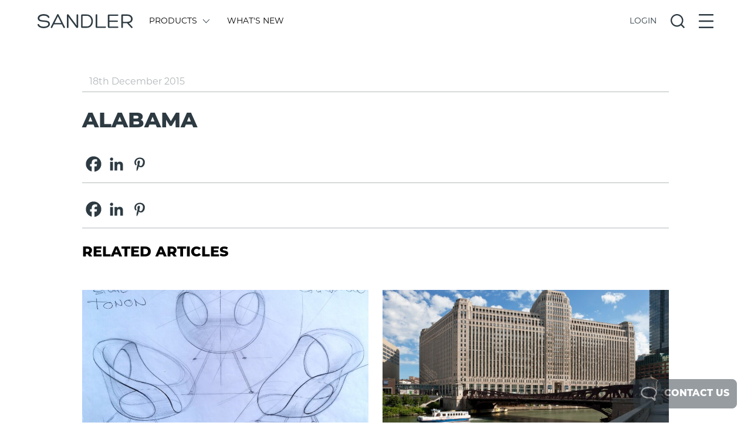

--- FILE ---
content_type: text/html; charset=UTF-8
request_url: https://www.sandlerseating.com/state/alabama/
body_size: 30620
content:

<!doctype html>
<html lang="en-GB">
<head>
	<!-- Preconnect for Google Analytics, Typekit, and jQuery CDN for faster DNS resolution -->
	<link rel="preconnect" href="https://www.googletagmanager.com">
	<link rel="preconnect" href="https://use.typekit.net">
	<link rel="preconnect" href="https://code.jquery.com">
	<link rel="dns-prefetch" href="https://www.googletagmanager.com">
	<link rel="dns-prefetch" href="https://use.typekit.net">
	<link rel="dns-prefetch" href="https://code.jquery.com">
	
<meta charset="UTF-8">
  <title>ALABAMA - Sandler</title>
<link href="https://www.sandlerseating.com/wp-content/themes/sandlerseating/images/icons/favicon.ico" rel="shortcut icon">
	<meta charset="UTF-8" />
	<meta name="viewport" content="width=device-width, initial-scale=1" />
	<link rel="profile" href="https://gmpg.org/xfn/11" />
				<script>
				var sandler_ajax_url = 'https://www.sandlerseating.com/wp-admin/admin-ajax.php';
				
				// Global variables that might be needed by inline scripts
				if (typeof modelLoaded === 'undefined') {
					var modelLoaded = false;
				}
				
				// Ensure sketchfabAPIUtilityInstance is available
				if (typeof sketchfabAPIUtilityInstance === 'undefined') {
					var sketchfabAPIUtilityInstance = null;
				}
				
				var split_upholstery_nonce = '26c6f91ef7';
			</script>
		<meta name='robots' content='noindex, follow' />
	<style>img:is([sizes="auto" i], [sizes^="auto," i]) { contain-intrinsic-size: 3000px 1500px }</style>
	
	<!-- This site is optimized with the Yoast SEO plugin v26.7 - https://yoast.com/wordpress/plugins/seo/ -->
	<meta property="og:locale" content="en_GB" />
	<meta property="og:type" content="article" />
	<meta property="og:title" content="ALABAMA - Sandler" />
	<meta property="og:url" content="https://www.sandlerseating.com/state/alabama/" />
	<meta property="og:site_name" content="Sandler" />
	<meta property="article:publisher" content="https://www.facebook.com/SandlerSeating" />
	<meta property="article:modified_time" content="2019-07-01T14:05:44+00:00" />
	<script type="application/ld+json" class="yoast-schema-graph">{"@context":"https://schema.org","@graph":[{"@type":"WebPage","@id":"https://www.sandlerseating.com/state/alabama/","url":"https://www.sandlerseating.com/state/alabama/","name":"ALABAMA - Sandler","isPartOf":{"@id":"https://www.sandlerseating.com/#website"},"datePublished":"2015-12-18T17:10:42+00:00","dateModified":"2019-07-01T14:05:44+00:00","breadcrumb":{"@id":"https://www.sandlerseating.com/state/alabama/#breadcrumb"},"inLanguage":"en-GB","potentialAction":[{"@type":"ReadAction","target":["https://www.sandlerseating.com/state/alabama/"]}]},{"@type":"BreadcrumbList","@id":"https://www.sandlerseating.com/state/alabama/#breadcrumb","itemListElement":[{"@type":"ListItem","position":1,"name":"Home","item":"https://www.sandlerseating.com/"},{"@type":"ListItem","position":2,"name":"States","item":"https://www.sandlerseating.com/state/"},{"@type":"ListItem","position":3,"name":"ALABAMA"}]},{"@type":"WebSite","@id":"https://www.sandlerseating.com/#website","url":"https://www.sandlerseating.com/","name":"Sandler","description":"Modern &amp; Contemporary Contract Furniture","publisher":{"@id":"https://www.sandlerseating.com/#organization"},"potentialAction":[{"@type":"SearchAction","target":{"@type":"EntryPoint","urlTemplate":"https://www.sandlerseating.com/?s={search_term_string}"},"query-input":{"@type":"PropertyValueSpecification","valueRequired":true,"valueName":"search_term_string"}}],"inLanguage":"en-GB"},{"@type":"Organization","@id":"https://www.sandlerseating.com/#organization","name":"Sandler","url":"https://www.sandlerseating.com/","logo":{"@type":"ImageObject","inLanguage":"en-GB","@id":"https://www.sandlerseating.com/#/schema/logo/image/","url":"https://www.sandlerseating.com/wp-content/uploads/2020/02/sandler-logo.svg","contentUrl":"https://www.sandlerseating.com/wp-content/uploads/2020/02/sandler-logo.svg","width":1,"height":1,"caption":"Sandler"},"image":{"@id":"https://www.sandlerseating.com/#/schema/logo/image/"},"sameAs":["https://www.facebook.com/SandlerSeating","https://www.instagram.com/sandlerseating/","https://www.linkedin.com/in/sandler-seating-89067b26/"]}]}</script>
	<!-- / Yoast SEO plugin. -->


<link rel='dns-prefetch' href='//code.jquery.com' />
<link rel='dns-prefetch' href='//cdn.jsdelivr.net' />
<link rel='dns-prefetch' href='//use.typekit.net' />
<link rel='dns-prefetch' href='//www.googletagmanager.com' />
<link rel='stylesheet' id='wp-block-library-css' href='https://www.sandlerseating.com/wp-includes/css/dist/block-library/style.min.css?ver=6.8.3' type='text/css' media='all' />
<style id='classic-theme-styles-inline-css' type='text/css'>
/*! This file is auto-generated */
.wp-block-button__link{color:#fff;background-color:#32373c;border-radius:9999px;box-shadow:none;text-decoration:none;padding:calc(.667em + 2px) calc(1.333em + 2px);font-size:1.125em}.wp-block-file__button{background:#32373c;color:#fff;text-decoration:none}
</style>
<style id='global-styles-inline-css' type='text/css'>
:root{--wp--preset--aspect-ratio--square: 1;--wp--preset--aspect-ratio--4-3: 4/3;--wp--preset--aspect-ratio--3-4: 3/4;--wp--preset--aspect-ratio--3-2: 3/2;--wp--preset--aspect-ratio--2-3: 2/3;--wp--preset--aspect-ratio--16-9: 16/9;--wp--preset--aspect-ratio--9-16: 9/16;--wp--preset--color--black: #000000;--wp--preset--color--cyan-bluish-gray: #abb8c3;--wp--preset--color--white: #ffffff;--wp--preset--color--pale-pink: #f78da7;--wp--preset--color--vivid-red: #cf2e2e;--wp--preset--color--luminous-vivid-orange: #ff6900;--wp--preset--color--luminous-vivid-amber: #fcb900;--wp--preset--color--light-green-cyan: #7bdcb5;--wp--preset--color--vivid-green-cyan: #00d084;--wp--preset--color--pale-cyan-blue: #8ed1fc;--wp--preset--color--vivid-cyan-blue: #0693e3;--wp--preset--color--vivid-purple: #9b51e0;--wp--preset--gradient--vivid-cyan-blue-to-vivid-purple: linear-gradient(135deg,rgba(6,147,227,1) 0%,rgb(155,81,224) 100%);--wp--preset--gradient--light-green-cyan-to-vivid-green-cyan: linear-gradient(135deg,rgb(122,220,180) 0%,rgb(0,208,130) 100%);--wp--preset--gradient--luminous-vivid-amber-to-luminous-vivid-orange: linear-gradient(135deg,rgba(252,185,0,1) 0%,rgba(255,105,0,1) 100%);--wp--preset--gradient--luminous-vivid-orange-to-vivid-red: linear-gradient(135deg,rgba(255,105,0,1) 0%,rgb(207,46,46) 100%);--wp--preset--gradient--very-light-gray-to-cyan-bluish-gray: linear-gradient(135deg,rgb(238,238,238) 0%,rgb(169,184,195) 100%);--wp--preset--gradient--cool-to-warm-spectrum: linear-gradient(135deg,rgb(74,234,220) 0%,rgb(151,120,209) 20%,rgb(207,42,186) 40%,rgb(238,44,130) 60%,rgb(251,105,98) 80%,rgb(254,248,76) 100%);--wp--preset--gradient--blush-light-purple: linear-gradient(135deg,rgb(255,206,236) 0%,rgb(152,150,240) 100%);--wp--preset--gradient--blush-bordeaux: linear-gradient(135deg,rgb(254,205,165) 0%,rgb(254,45,45) 50%,rgb(107,0,62) 100%);--wp--preset--gradient--luminous-dusk: linear-gradient(135deg,rgb(255,203,112) 0%,rgb(199,81,192) 50%,rgb(65,88,208) 100%);--wp--preset--gradient--pale-ocean: linear-gradient(135deg,rgb(255,245,203) 0%,rgb(182,227,212) 50%,rgb(51,167,181) 100%);--wp--preset--gradient--electric-grass: linear-gradient(135deg,rgb(202,248,128) 0%,rgb(113,206,126) 100%);--wp--preset--gradient--midnight: linear-gradient(135deg,rgb(2,3,129) 0%,rgb(40,116,252) 100%);--wp--preset--font-size--small: 13px;--wp--preset--font-size--medium: 20px;--wp--preset--font-size--large: 36px;--wp--preset--font-size--x-large: 42px;--wp--preset--spacing--20: 0.44rem;--wp--preset--spacing--30: 0.67rem;--wp--preset--spacing--40: 1rem;--wp--preset--spacing--50: 1.5rem;--wp--preset--spacing--60: 2.25rem;--wp--preset--spacing--70: 3.38rem;--wp--preset--spacing--80: 5.06rem;--wp--preset--shadow--natural: 6px 6px 9px rgba(0, 0, 0, 0.2);--wp--preset--shadow--deep: 12px 12px 50px rgba(0, 0, 0, 0.4);--wp--preset--shadow--sharp: 6px 6px 0px rgba(0, 0, 0, 0.2);--wp--preset--shadow--outlined: 6px 6px 0px -3px rgba(255, 255, 255, 1), 6px 6px rgba(0, 0, 0, 1);--wp--preset--shadow--crisp: 6px 6px 0px rgba(0, 0, 0, 1);}:where(.is-layout-flex){gap: 0.5em;}:where(.is-layout-grid){gap: 0.5em;}body .is-layout-flex{display: flex;}.is-layout-flex{flex-wrap: wrap;align-items: center;}.is-layout-flex > :is(*, div){margin: 0;}body .is-layout-grid{display: grid;}.is-layout-grid > :is(*, div){margin: 0;}:where(.wp-block-columns.is-layout-flex){gap: 2em;}:where(.wp-block-columns.is-layout-grid){gap: 2em;}:where(.wp-block-post-template.is-layout-flex){gap: 1.25em;}:where(.wp-block-post-template.is-layout-grid){gap: 1.25em;}.has-black-color{color: var(--wp--preset--color--black) !important;}.has-cyan-bluish-gray-color{color: var(--wp--preset--color--cyan-bluish-gray) !important;}.has-white-color{color: var(--wp--preset--color--white) !important;}.has-pale-pink-color{color: var(--wp--preset--color--pale-pink) !important;}.has-vivid-red-color{color: var(--wp--preset--color--vivid-red) !important;}.has-luminous-vivid-orange-color{color: var(--wp--preset--color--luminous-vivid-orange) !important;}.has-luminous-vivid-amber-color{color: var(--wp--preset--color--luminous-vivid-amber) !important;}.has-light-green-cyan-color{color: var(--wp--preset--color--light-green-cyan) !important;}.has-vivid-green-cyan-color{color: var(--wp--preset--color--vivid-green-cyan) !important;}.has-pale-cyan-blue-color{color: var(--wp--preset--color--pale-cyan-blue) !important;}.has-vivid-cyan-blue-color{color: var(--wp--preset--color--vivid-cyan-blue) !important;}.has-vivid-purple-color{color: var(--wp--preset--color--vivid-purple) !important;}.has-black-background-color{background-color: var(--wp--preset--color--black) !important;}.has-cyan-bluish-gray-background-color{background-color: var(--wp--preset--color--cyan-bluish-gray) !important;}.has-white-background-color{background-color: var(--wp--preset--color--white) !important;}.has-pale-pink-background-color{background-color: var(--wp--preset--color--pale-pink) !important;}.has-vivid-red-background-color{background-color: var(--wp--preset--color--vivid-red) !important;}.has-luminous-vivid-orange-background-color{background-color: var(--wp--preset--color--luminous-vivid-orange) !important;}.has-luminous-vivid-amber-background-color{background-color: var(--wp--preset--color--luminous-vivid-amber) !important;}.has-light-green-cyan-background-color{background-color: var(--wp--preset--color--light-green-cyan) !important;}.has-vivid-green-cyan-background-color{background-color: var(--wp--preset--color--vivid-green-cyan) !important;}.has-pale-cyan-blue-background-color{background-color: var(--wp--preset--color--pale-cyan-blue) !important;}.has-vivid-cyan-blue-background-color{background-color: var(--wp--preset--color--vivid-cyan-blue) !important;}.has-vivid-purple-background-color{background-color: var(--wp--preset--color--vivid-purple) !important;}.has-black-border-color{border-color: var(--wp--preset--color--black) !important;}.has-cyan-bluish-gray-border-color{border-color: var(--wp--preset--color--cyan-bluish-gray) !important;}.has-white-border-color{border-color: var(--wp--preset--color--white) !important;}.has-pale-pink-border-color{border-color: var(--wp--preset--color--pale-pink) !important;}.has-vivid-red-border-color{border-color: var(--wp--preset--color--vivid-red) !important;}.has-luminous-vivid-orange-border-color{border-color: var(--wp--preset--color--luminous-vivid-orange) !important;}.has-luminous-vivid-amber-border-color{border-color: var(--wp--preset--color--luminous-vivid-amber) !important;}.has-light-green-cyan-border-color{border-color: var(--wp--preset--color--light-green-cyan) !important;}.has-vivid-green-cyan-border-color{border-color: var(--wp--preset--color--vivid-green-cyan) !important;}.has-pale-cyan-blue-border-color{border-color: var(--wp--preset--color--pale-cyan-blue) !important;}.has-vivid-cyan-blue-border-color{border-color: var(--wp--preset--color--vivid-cyan-blue) !important;}.has-vivid-purple-border-color{border-color: var(--wp--preset--color--vivid-purple) !important;}.has-vivid-cyan-blue-to-vivid-purple-gradient-background{background: var(--wp--preset--gradient--vivid-cyan-blue-to-vivid-purple) !important;}.has-light-green-cyan-to-vivid-green-cyan-gradient-background{background: var(--wp--preset--gradient--light-green-cyan-to-vivid-green-cyan) !important;}.has-luminous-vivid-amber-to-luminous-vivid-orange-gradient-background{background: var(--wp--preset--gradient--luminous-vivid-amber-to-luminous-vivid-orange) !important;}.has-luminous-vivid-orange-to-vivid-red-gradient-background{background: var(--wp--preset--gradient--luminous-vivid-orange-to-vivid-red) !important;}.has-very-light-gray-to-cyan-bluish-gray-gradient-background{background: var(--wp--preset--gradient--very-light-gray-to-cyan-bluish-gray) !important;}.has-cool-to-warm-spectrum-gradient-background{background: var(--wp--preset--gradient--cool-to-warm-spectrum) !important;}.has-blush-light-purple-gradient-background{background: var(--wp--preset--gradient--blush-light-purple) !important;}.has-blush-bordeaux-gradient-background{background: var(--wp--preset--gradient--blush-bordeaux) !important;}.has-luminous-dusk-gradient-background{background: var(--wp--preset--gradient--luminous-dusk) !important;}.has-pale-ocean-gradient-background{background: var(--wp--preset--gradient--pale-ocean) !important;}.has-electric-grass-gradient-background{background: var(--wp--preset--gradient--electric-grass) !important;}.has-midnight-gradient-background{background: var(--wp--preset--gradient--midnight) !important;}.has-small-font-size{font-size: var(--wp--preset--font-size--small) !important;}.has-medium-font-size{font-size: var(--wp--preset--font-size--medium) !important;}.has-large-font-size{font-size: var(--wp--preset--font-size--large) !important;}.has-x-large-font-size{font-size: var(--wp--preset--font-size--x-large) !important;}
:where(.wp-block-post-template.is-layout-flex){gap: 1.25em;}:where(.wp-block-post-template.is-layout-grid){gap: 1.25em;}
:where(.wp-block-columns.is-layout-flex){gap: 2em;}:where(.wp-block-columns.is-layout-grid){gap: 2em;}
:root :where(.wp-block-pullquote){font-size: 1.5em;line-height: 1.6;}
</style>
<link rel='stylesheet' id='dnd-upload-cf7-css' href='https://www.sandlerseating.com/wp-content/plugins/drag-and-drop-multiple-file-upload-contact-form-7/assets/css/dnd-upload-cf7.css?ver=1.3.9.3' type='text/css' media='all' />
<link rel='stylesheet' id='contact-form-7-css' href='https://www.sandlerseating.com/wp-content/plugins/contact-form-7/includes/css/styles.css?ver=6.1.4' type='text/css' media='all' />
<link rel='stylesheet' id='heateor_sss_frontend_css-css' href='https://www.sandlerseating.com/wp-content/plugins/sassy-social-share/public/css/sassy-social-share-public.css?ver=3.3.79' type='text/css' media='all' />
<style id='heateor_sss_frontend_css-inline-css' type='text/css'>
.heateor_sss_button_instagram span.heateor_sss_svg,a.heateor_sss_instagram span.heateor_sss_svg{background:radial-gradient(circle at 30% 107%,#fdf497 0,#fdf497 5%,#fd5949 45%,#d6249f 60%,#285aeb 90%)}div.heateor_sss_horizontal_sharing a.heateor_sss_button_instagram span{background:#FFFFFF!important;}div.heateor_sss_standard_follow_icons_container a.heateor_sss_button_instagram span{background:#FFFFFF}.heateor_sss_horizontal_sharing .heateor_sss_svg,.heateor_sss_standard_follow_icons_container .heateor_sss_svg{background-color:#FFFFFF!important;background:#FFFFFF!important;color:#2d3a42;border-width:0px;border-style:solid;border-color:transparent}.heateor_sss_horizontal_sharing span.heateor_sss_svg:hover,.heateor_sss_standard_follow_icons_container span.heateor_sss_svg:hover{border-color:transparent;}.heateor_sss_vertical_sharing span.heateor_sss_svg,.heateor_sss_floating_follow_icons_container span.heateor_sss_svg{color:#fff;border-width:0px;border-style:solid;border-color:transparent;}.heateor_sss_vertical_sharing span.heateor_sss_svg:hover,.heateor_sss_floating_follow_icons_container span.heateor_sss_svg:hover{border-color:transparent;}@media screen and (max-width:783px) {.heateor_sss_vertical_sharing{display:none!important}}
</style>
<link rel='stylesheet' id='font-css' href='https://use.typekit.net/hcl3jja.css?ver=3.4' type='text/css' media='all' />
<link rel='stylesheet' id='slick-theme-css' href='https://cdn.jsdelivr.net/npm/slick-carousel@1.8.1/slick/slick-theme.css?ver=1.8.1' type='text/css' media='all' />
<link rel='stylesheet' id='main-css' href='https://www.sandlerseating.com/wp-content/themes/sandlerseating/style-2022.css?ver=3.4' type='text/css' media='all' />
<script type="text/javascript" src="https://code.jquery.com/jquery-3.6.0.min.js?ver=3.6.0" id="jquery-js"></script>
<script type="text/javascript" src="https://cdn.jsdelivr.net/npm/slick-carousel@1.8.1/slick/slick.min.js?ver=1.8.1" id="slick-js"></script>
<script type="text/javascript" src="https://www.sandlerseating.com/wp-content/themes/sandlerseating/assets/js/lib/tinysort.min.js?ver=2.2.2" id="tinysort-js"></script>
<script type="text/javascript" src="https://www.sandlerseating.com/wp-content/themes/sandlerseating/src/js/fabric.js?ver=6.7.1" id="fabric-js"></script>
<script type="text/javascript" src="https://www.sandlerseating.com/wp-includes/js/imagesloaded.min.js?ver=5.0.0" id="imagesloaded-js"></script>
<script type="text/javascript" src="https://www.sandlerseating.com/wp-content/themes/sandlerseating/src/js/jquery.scrollbar.min.js?ver=1.0.0" id="jquery-scrollbar-js"></script>
<script type="text/javascript" id="app-js-extra">
/* <![CDATA[ */
var sandler_frontend = {"ajax_url":"https:\/\/www.sandlerseating.com\/wp-admin\/admin-ajax.php","modelID":"","searchQuery":{"active":false},"site_url":"https:\/\/www.sandlerseating.com","currency_sign":"$","brand":"hospitality","locale":"","slug":"alabama","title":"ALABAMA","isGSAProduct":"","hasGSAProductsInBasket":"","hasNonGSAProductsInBasket":"","isDynamicsProduct":"","isDynamicsTableConfigurator":"","urlParts":{"1":"state","2":"alabama"},"productCompare":[]};
/* ]]> */
</script>
<script type="text/javascript" src="https://www.sandlerseating.com/wp-content/themes/sandlerseating/js/app.js?ver=1767877306" id="app-js"></script>
<link rel="https://api.w.org/" href="https://www.sandlerseating.com/wp-json/" /><link rel="alternate" title="oEmbed (JSON)" type="application/json+oembed" href="https://www.sandlerseating.com/wp-json/oembed/1.0/embed?url=https%3A%2F%2Fwww.sandlerseating.com%2Fstate%2Falabama%2F" />
<link rel="alternate" title="oEmbed (XML)" type="text/xml+oembed" href="https://www.sandlerseating.com/wp-json/oembed/1.0/embed?url=https%3A%2F%2Fwww.sandlerseating.com%2Fstate%2Falabama%2F&#038;format=xml" />
<meta name="generator" content="Site Kit by Google 1.170.0" /><script type="text/javascript">document.documentElement.className += " js";</script>

<!-- Google Tag Manager snippet added by Site Kit -->
<script type="text/javascript">
/* <![CDATA[ */

			( function( w, d, s, l, i ) {
				w[l] = w[l] || [];
				w[l].push( {'gtm.start': new Date().getTime(), event: 'gtm.js'} );
				var f = d.getElementsByTagName( s )[0],
					j = d.createElement( s ), dl = l != 'dataLayer' ? '&l=' + l : '';
				j.async = true;
				j.src = 'https://www.googletagmanager.com/gtm.js?id=' + i + dl;
				f.parentNode.insertBefore( j, f );
			} )( window, document, 'script', 'dataLayer', 'GTM-MFD2KWG' );
			
/* ]]> */
</script>

<!-- End Google Tag Manager snippet added by Site Kit -->
		<style type="text/css" id="wp-custom-css">
			

/* Custom Facebook Feed */
.cff-meta {
display:none;
}
.cff-comments-box {
display:none;
}
/* Custom Facebook Feed - End */		</style>
			<style>
		#homepage { display: none; }
		.outer.lines { display: none; }
		.admin-bar header {
		  top: 0px;
		}
		@media screen and (min-width: 783px) {
		  .admin-bar header {
			top: 32px;
		  }
		}
		
		
	</style>
	
	<style>

	/*
 * Default WP Alignment Classes
 *****************************************************************************/

.aligncenter,.alignleft,.alignright {
    display: block;
    padding: 0;
}

.aligncenter {
    float: none;
    margin: .5em auto 1em;
}

.alignright {
    float: right;
    margin: .5em 0 1em 1em;
}

.alignleft {
    float: left;
    margin: .5em 1em 1em 0;
}

.wp-caption {
    padding: 5px 0;
    border: 1px solid #555;
    background: #444;
    text-align: center;
}

.wp-caption img {
    display: inline;
}

.wp-caption p.wp-caption-text {
    margin: 5px 0 0;
    padding: 0;
    text-align: center;
    font-size: 75%;
    font-weight: 100;
    font-style: italic;
    color: #ddd;
}

</style>
	<!-- Hotjar Tracking Code for Sandler Seating -->

</head>
	
<body class="wp-singular state-template-default single single-state postid-59067 wp-theme-sandlerseating text-sm" data-ajax-url="https://www.sandlerseating.com/wp-admin/admin-ajax.php">
	
		<!-- Google Tag Manager (noscript) snippet added by Site Kit -->
		<noscript>
			<iframe src="https://www.googletagmanager.com/ns.html?id=GTM-MFD2KWG" height="0" width="0" style="display:none;visibility:hidden"></iframe>
		</noscript>
		<!-- End Google Tag Manager (noscript) snippet added by Site Kit -->
			
			
	<!-- Top Header -->
	<header class="w-full z-50 relative sm:absolute top-0 left-0 bg-white">
		
				
		<!-- Brands -->
		
		<!-- Main Header -->
		<div class="relative w-full flex justify-center pl-3 pr-3 pt-3 pb-3 sm:pt-6 sm:pb-6">
			<div class="w-full sm:max-w-11/12 print:pb-6 print:border-b print:border-lightgrey">
				<div class="w-full flex items-center">
					
					<!-- Logo -->
					<a class="w-1/2 sm:w-auto" href="https://www.sandlerseating.com">
												<?xml version="1.0" encoding="UTF-8"?>
<svg xmlns="http://www.w3.org/2000/svg" viewBox="0 0 214.56 31.81" class="w-auto h-6 fill-current text-darkestgrey"><defs/><g id="Layer_2" data-name="Layer 2"><g id="Layer_1-2" data-name="Layer 1"><g id="Layer_2-2" data-name="Layer 2"><g id="Layer_1-2-2" data-name="Layer 1-2"><path d="M3.58,23.57c1.24,3.95,6.53,4.8,10.33,4.8,4.05,0,10.33-1.23,10.33-6,0-4.14-5-4.48-10.23-4.91C7.44,16.9.39,16.28.39,9.19.39,2.9,7.63.1,13.44.1c5,0,11.23,1.19,13.23,6.61.72,1.91-2.52,2.76-3.23,1.15-1.43-3.62-6.53-4.24-10-4.24-3.18,0-9.37,1.28-9.37,5.62,0,4.14,4.76,4.57,10.28,5,6.52.58,13.52.91,13.52,8s-8.14,9.52-14,9.52C9.06,31.8,1.63,30.14.06,24.42-.51,22.33,3.2,21.61,3.58,23.57Z"/><path d="M36.86,23.09,33,30.61c-.86,1.76-4,.53-3.14-1.38L44.24.9a1.78,1.78,0,0,1,3.09,0L61.66,29.09c1.24,2.05-2.28,3.24-3.19,1.38l-3.71-7.38Zm9-18-7.52,15h15Z"/><path d="M88,2c0-2,3.62-2.09,3.62,0V29.28c0,2.38-3.29,2.62-4.29.95L69.56,6.38,69.94,13V29.8a1.81,1.81,0,0,1-3.62,0V2.48c0-2.38,2.67-2.77,3.86-1L88.51,26,88,18.81Z"/><path d="M100.4,31.09A2.14,2.14,0,0,1,98.22,29V2.81a2.11,2.11,0,0,1,2.18-2h10.38C120.26.81,125,8.38,125,16s-4.71,15.14-14.19,15.14Zm1.24-3.1h9.14c7.14,0,10.72-6,10.72-12S117.92,3.86,110.78,3.86h-9.14Z"/><path d="M133.06,31.09c-1.29,0-1.81-.62-1.81-1.76V2a1.76,1.76,0,0,1,3.52,0V28h17.81a1.59,1.59,0,1,1,.5,3.14,1.4,1.4,0,0,1-.5,0Z"/><path d="M162.1,28h18.8a1.57,1.57,0,0,1,0,3.14h-20a2.08,2.08,0,0,1-2.19-2V2.86a2.07,2.07,0,0,1,2.13-2H181a1.53,1.53,0,0,1,0,3.05H162.1V14.57H180c1.9,0,2,3.05,0,3.05H162.1Z"/><path d="M192.56,20.47v9.24c0,2.19-3.47,2.19-3.47,0V2.43A1.62,1.62,0,0,1,190.67.76h11.46c8.24,0,12.43,4.67,12.43,10.24,0,4.81-2.62,8.28-8.48,9.28l7.72,8.33a1.66,1.66,0,0,1-2.15,2.53,1.75,1.75,0,0,1-.23-.24L201.8,20.47Zm0-3h9.62c6.24,0,8.95-2.9,8.85-6.47,0-3.91-3.33-7-8.85-7h-9.62Z"/></g></g></g></g></svg>

					</a>
					
					<!-- Main Menu -->
					<div class="hidden w-full sm:w-1/2 sm:flex flex-wrap pl-3 pr-3 print:hidden">
						
									<a href="#" data-action="show-menu" data-submenu="products" class="flex items-center block ml-4 mr-4 uppercase text-mediumgrey transition-200 hover:opacity-50 action-button ">
										
																					Products																				
																					<?xml version="1.0" encoding="UTF-8"?>
<!-- Generator: Adobe Illustrator 23.1.0, SVG Export Plug-In . SVG Version: 6.00 Build 0)  -->
<svg xmlns="http://www.w3.org/2000/svg" xmlns:xlink="http://www.w3.org/1999/xlink" version="1.1" id="Layer_1" x="0px" y="0px" viewBox="0 0 140.2 244.9" style="enable-background:new 0 0 140.2 244.9;" xml:space="preserve" class="w-auto ml-3 h-3 transition-200 transform -rotate-90 fill-current text-darkestgrey cursor-pointer menuArrow">
<polygon points="124.2,244.9 0,120.7 126.8,0 140.2,14 27.8,121.1 137.9,231.2 "/>
</svg>
																			</a>	

							
									<a href="https://www.sandlerseating.com/whats-new/"  class="flex items-center block ml-4 mr-4 uppercase text-mediumgrey transition-200 hover:opacity-50  hidden lg:flex">
										
																					What's New																				
																			</a>	

												</div>
					
					<!-- Overlay Menus -->
					<div class="w-auto flex-1 flex justify-end items-center whitespace-no-wrap print:hidden">
						
                          <!-- Active User Menu -->
						
						 
							<!-- Active Login / Register Menu -->
							<div data-action="show-menu" data-submenu="login-register" class="action-button mr-3 sm:mr-6"> 

								<span class="uppercase cursor-pointer text-darkestgrey transition-200 hover:opacity-50  openState">Login</span>

								<?xml version="1.0" encoding="UTF-8"?>
<svg xmlns="http://www.w3.org/2000/svg" viewBox="0 0 22.52 22.52" class="w-auto h-6 fill-current text-darkestgrey cursor-pointer transition-200 hover:opacity-50 hidden closeState"><defs/><g id="Layer_2" data-name="Layer 2"><g id="Layer_1-2" data-name="Layer 1"><rect x="-3.82" y="10.13" width="30.15" height="2.26" rx="0.49" transform="translate(11.26 -4.66) rotate(45)"/><rect x="-3.82" y="10.13" width="30.15" height="2.26" rx="0.49" transform="translate(-4.66 11.26) rotate(-45)"/></g></g></svg>

							</div>

						
						<!-- Active Search Menu -->
						<div data-action="show-menu" data-submenu="search" class="action-button mr-3 sm:mr-6">
							
							<?xml version="1.0" encoding="UTF-8"?>
<svg xmlns="http://www.w3.org/2000/svg" viewBox="0 0 25.11 25.11" class="w-auto h-6 fill-current text-darkestgrey cursor-pointer transition-200 hover:opacity-50 openState"><defs/><g id="Layer_2" data-name="Layer 2"><g id="Layer_1-2" data-name="Layer 1"><path d="M25,23.17l-4.88-4.89a11.28,11.28,0,1,0-1.81,1.81L23.17,25a.48.48,0,0,0,.68,0L25,23.85A.48.48,0,0,0,25,23.17Zm-8.45-4.84a8.84,8.84,0,1,1,1.81-1.81A8.63,8.63,0,0,1,16.52,18.33Z"/></g></g></svg>
							
							<?xml version="1.0" encoding="UTF-8"?>
<svg xmlns="http://www.w3.org/2000/svg" viewBox="0 0 22.52 22.52" class="w-auto h-6 fill-current text-darkestgrey cursor-pointer hidden transition-200 hover:opacity-50 closeState"><defs/><g id="Layer_2" data-name="Layer 2"><g id="Layer_1-2" data-name="Layer 1"><rect x="-3.82" y="10.13" width="30.15" height="2.26" rx="0.49" transform="translate(11.26 -4.66) rotate(45)"/><rect x="-3.82" y="10.13" width="30.15" height="2.26" rx="0.49" transform="translate(-4.66 11.26) rotate(-45)"/></g></g></svg>
							
						</div>

						<!-- Active Main Menu -->
						<div data-action="show-menu" data-submenu="main" class="action-button">
							
							<?xml version="1.0" encoding="UTF-8"?>
<svg xmlns="http://www.w3.org/2000/svg" viewBox="0 0 22.12 21.89" class="w-auto h-6 fill-current text-darkestgrey cursor-pointer transition-200 hover:opacity-50 openState"><defs/><g id="Layer_2" data-name="Layer 2"><g id="Layer_1-2" data-name="Layer 1"><rect width="22.12" height="2.26" rx="0.49"/><rect y="9.82" width="22.12" height="2.26" rx="0.49"/><rect y="19.63" width="22.12" height="2.26" rx="0.49"/></g></g></svg>
							
							<?xml version="1.0" encoding="UTF-8"?>
<svg xmlns="http://www.w3.org/2000/svg" viewBox="0 0 22.52 22.52" class="w-auto h-6 fill-current text-darkestgrey cursor-pointer hidden transition-200 hover:opacity-50 closeState"><defs/><g id="Layer_2" data-name="Layer 2"><g id="Layer_1-2" data-name="Layer 1"><rect x="-3.82" y="10.13" width="30.15" height="2.26" rx="0.49" transform="translate(11.26 -4.66) rotate(45)"/><rect x="-3.82" y="10.13" width="30.15" height="2.26" rx="0.49" transform="translate(-4.66 11.26) rotate(-45)"/></g></g></svg>
							
						</div>
						
					</div>
					
				</div>
			</div>
			
		</div>

				
		<!-- Sub Menus -->
        <div style="display:none;" class="relative w-full flex justify-center pl-3 pr-3 pt-6 pb-6 bg-lightestgrey subMenuMain">
			
			<div class="w-full sm:max-w-11/12">
				
				<!-- Create Menus from Main Menu Items -->
															<div style="display:none;" data-menu-id="products" class="w-full flex flex-wrap items-start ">
							
													
															<div class="flex flex-wrap" style="width:12%;">
														
														
								<a class="w-full mb-3 uppercase mr-6 transition-200 hover:opacity-50" href="https://www.sandlerseating.com/products/#display=ranges">
									All SERIES																		
								</a>
							
														
								<a class="w-full mb-3 uppercase mr-6 transition-200 hover:opacity-50" href="https://www.sandlerseating.com/products/chairs/#display=ranges">
									Chairs																		
								</a>
							
														
								<a class="w-full mb-3 uppercase mr-6 transition-200 hover:opacity-50" href="https://www.sandlerseating.com/products/lounge/#display=ranges">
									Lounge / Sofas																		
								</a>
							
														
								<a class="w-full mb-3 uppercase mr-6 transition-200 hover:opacity-50" href="https://www.sandlerseating.com/products/stools/#display=ranges">
									Stools																		
								</a>
							
														
								<a class="w-full mb-3 uppercase mr-6 transition-200 hover:opacity-50" href="https://www.sandlerseating.com/products/modular/#display=ranges">
									Modular																		
								</a>
							
														
								<a class="w-full mb-3 uppercase mr-6 transition-200 hover:opacity-50" href="https://www.sandlerseating.com/products/tables/#display=ranges">
									Tables																		
								</a>
							
														
								<a class="w-full mb-3 uppercase mr-6 transition-200 hover:opacity-50" href="https://www.sandlerseating.com/dynamics-api-table-configurator/">
									Table Configurator																		
								</a>
							
														
															</div>
														
													
															<div class="flex flex-wrap" style="width:12%;">
														
														
								<a class="w-full mb-3 uppercase mr-6 transition-200 hover:opacity-50" href="https://www.sandlerseating.com/products/outdoor/#display=ranges">
									Outdoor																		
								</a>
							
														
								<a class="w-full mb-3 uppercase mr-6 transition-200 hover:opacity-50" href="https://www.sandlerseating.com/range/woodlook/">
									Woodlook																		
								</a>
							
														
								<a class="w-full mb-3 uppercase mr-6 transition-200 hover:opacity-50" href="https://www.sandlerseating.com/audience/">
									Audience																		
								</a>
							
														
								<a class="w-full mb-3 uppercase mr-6 transition-200 hover:opacity-50" href="https://www.sandlerseating.com/products/greenguard/#display=ranges">
									Greenguard																		
								</a>
							
														
								<a class="w-full mb-3 uppercase mr-6 transition-200 hover:opacity-50" href="https://www.sandlerseating.com/products/?cat=gsa&sq=GSA#display=products">
									GSA																		
								</a>
							
														
								<a class="w-full mb-3 uppercase mr-6 transition-200 hover:opacity-50" href="https://www.sandlerseating.com/quickship/">
									Quickship																		
								</a>
							
														
															</div>
														
												</div>
																						
				<script>

                    jQuery(document).ready(function($) {
						
						// Mobile Menu
                        jQuery('.overlayMenus a').click(function (event) {
							
							if (jQuery(window).width() < 640) {
								
								if ( jQuery(this).hasClass('menuHasChildren')) {
									event.preventDefault();
								
									var mobileSubMenuID = jQuery(this).attr('data-menu-item-id');

									console.log(mobileSubMenuID);

									jQuery('.subMenuMobile').hide();

									jQuery('.subMenuMobile[data-submenu="'+mobileSubMenuID+'"]').show();
								}
								
							}
							
						});

                        // Hover Menu
                        jQuery('.overlayMenus a').mouseenter(function () {
							
							var active_menu_id = jQuery(this).parent().parent().parent().parent().attr('data-menu-id');

                            // Reset
                            jQuery('[data-menu-id="'+active_menu_id+'"] [data-menu-level="1"]').hide();
                            jQuery('[data-menu-id="'+active_menu_id+'"] [data-menu-level="2"]').hide();
                            jQuery('[data-menu-id="'+active_menu_id+'"] [data-menu-level="0"][data-overlaymenu-id="0"] > a').removeClass('overMenuActiveItem');

                            var hovered_menu_level 	= jQuery(this).parent().attr('data-menu-level');
                            var open_menus			= jQuery(this).attr('data-open-menus');
							
							if ( typeof open_menus !== 'undefined' ) {
								
								open_menus_arr = open_menus.split("_");
								
								jQuery.each( open_menus_arr, function( index, value ) {
									
									console.log('index');
									console.log(index);
									
									console.log('value');
									console.log(value);
									
									// Show overlay menu
									jQuery('[data-menu-id="'+active_menu_id+'"] [data-menu-level="'+index+'"][data-overlaymenu-id="'+value+'"]').show();
	
									switch ( index ) {
											
										// Level 0
										case 0:
											
											if ( open_menus_arr.length == 2 ) {
												
												// Add active class
												jQuery('[data-menu-id="'+active_menu_id+'"] [data-menu-level="0"][data-overlaymenu-id="0"] > a').eq(open_menus_arr[0]).addClass('overMenuActiveItem');
												
											}
											
										break;
											
										// Level 1
										case 1:
											
										break;
											
									}

								});

								var apply_active_states = open_menus_arr.shift();
								
							}

                            // Debug
                            //console.log('hovered_menu_level');
                            //console.log(hovered_menu_level);

                            //console.log('open_menus');
                            //console.log(open_menus);

                        });

                    });

                </script>
				
								
				
				<!-- Main Overlay Menu -->
				<div style="display:none;" data-menu-id="main"  class="relative w-full h-full items-start flex justify-center overlayMenus">

					<div class="w-full pl-3 pr-3 sm:w-11/12 flex flex-wrap pt-6 pb-6">

								
                              <!-- Level 0 -->
                              <div class="w-full sm:w-1/2 lg:w-1/5">

                                  <div data-menu-level="0" data-overlaymenu-id="0" class="w-full overflow-y-scroll sm:overflow-auto">

                                      
                                          <a href="https://www.sandlerseating.com/products/#display=ranges" data-menu-item-id="0" data-open-menus="0_0" class="relative w-full block mb-2 uppercase text-mediumgrey text-lg hover:font-bold menuLevel-0  menuHasChildren">Products</a>
									  
									  		<!-- Sub Menu for Mobile -->
									  											  
									  			<div style="display: none;" data-submenu="0" class="sm:hidden w-full border-l pl-8 border-lightgrey subMenuMobile">

																										
																											
															<a href="https://www.sandlerseating.com/products/#display=ranges" data-open-menus="0_0" class="relative w-full block mb-2 uppercase text-mediumgrey text-lg hover:font-bold">
																															All SERIES.
																													</a>
													
														
																										
																											
															<a href="https://www.sandlerseating.com/products/chairs/#display=ranges" data-open-menus="0_0" class="relative w-full block mb-2 uppercase text-mediumgrey text-lg hover:font-bold">
																															Chairs.
																													</a>
													
														
																										
																											
															<a href="https://www.sandlerseating.com/products/lounge/#display=ranges" data-open-menus="0_0" class="relative w-full block mb-2 uppercase text-mediumgrey text-lg hover:font-bold">
																															Lounge / Sofas.
																													</a>
													
														
																										
																											
															<a href="https://www.sandlerseating.com/products/stools/#display=ranges" data-open-menus="0_0" class="relative w-full block mb-2 uppercase text-mediumgrey text-lg hover:font-bold">
																															Stools.
																													</a>
													
														
																										
																											
															<a href="https://www.sandlerseating.com/products/modular/#display=ranges" data-open-menus="0_0" class="relative w-full block mb-2 uppercase text-mediumgrey text-lg hover:font-bold">
																															Modular.
																													</a>
													
														
																										
																											
															<a href="https://www.sandlerseating.com/products/tables/#display=ranges" data-open-menus="0_0" class="relative w-full block mb-2 uppercase text-mediumgrey text-lg hover:font-bold">
																															Tables.
																													</a>
													
														
																										
																											
															<a href="https://www.sandlerseating.com/dynamics-api-table-configurator/" data-open-menus="0_0" class="relative w-full block mb-2 uppercase text-mediumgrey text-lg hover:font-bold">
																															Table Configurator.
																													</a>
													
														
																										
																											
															<a href="https://www.sandlerseating.com/products/outdoor/" data-open-menus="0_0" class="relative w-full block mb-2 uppercase text-mediumgrey text-lg hover:font-bold">
																															Outdoor.
																													</a>
													
														
																										
																											
															<a href="https://www.sandlerseating.com/range/woodlook/" data-open-menus="0_0" class="relative w-full block mb-2 uppercase text-mediumgrey text-lg hover:font-bold">
																															Woodlook.
																													</a>
													
														
																										
																											
															<a href="https://www.sandlerseating.com/audience/" data-open-menus="0_0" class="relative w-full block mb-2 uppercase text-mediumgrey text-lg hover:font-bold">
																															Audience.
																													</a>
													
														
																										
																											
															<a href="https://www.sandlerseating.com/products/greenguard/#display=ranges" data-open-menus="0_0" class="relative w-full block mb-2 uppercase text-mediumgrey text-lg hover:font-bold">
																															Greenguard.
																													</a>
													
														
																										
																											
															<a href="https://www.sandlerseating.com/products/?cat=gsa&sq=GSA#display=products" data-open-menus="0_0" class="relative w-full block mb-2 uppercase text-mediumgrey text-lg hover:font-bold">
																															GSA.
																													</a>
													
														
																										
																											
															<a href="https://www.sandlerseating.com/quickship/" data-open-menus="0_0" class="relative w-full block mb-2 uppercase text-mediumgrey text-lg hover:font-bold">
																															Quickship.
																													</a>
													
														
																										
									  			</div>
									  
									  		
                                      
                                          <a href="#" data-menu-item-id="1" data-open-menus="1_1" class="relative w-full block mb-2 uppercase text-mediumgrey text-lg hover:font-bold menuLevel-0  menuHasChildren">Our Brands</a>
									  
									  		<!-- Sub Menu for Mobile -->
									  											  
									  			<div style="display: none;" data-submenu="1" class="sm:hidden w-full border-l pl-8 border-lightgrey subMenuMobile">

																										
																											
															<a href="https://www.sandlerseating.com?section=hospitality" data-open-menus="1_1" class="relative w-full block mb-2 uppercase text-mediumgrey text-lg hover:font-bold">
																															<?xml version="1.0" encoding="UTF-8"?>
<svg xmlns="http://www.w3.org/2000/svg" viewBox="0 0 214.56 31.81" class="w-auto h-6 sm:w-6 sm:h-6 mb-6"><defs/><g id="Layer_2" data-name="Layer 2"><g id="Layer_1-2" data-name="Layer 1"><g id="Layer_2-2" data-name="Layer 2"><g id="Layer_1-2-2" data-name="Layer 1-2"><path d="M3.58,23.57c1.24,3.95,6.53,4.8,10.33,4.8,4.05,0,10.33-1.23,10.33-6,0-4.14-5-4.48-10.23-4.91C7.44,16.9.39,16.28.39,9.19.39,2.9,7.63.1,13.44.1c5,0,11.23,1.19,13.23,6.61.72,1.91-2.52,2.76-3.23,1.15-1.43-3.62-6.53-4.24-10-4.24-3.18,0-9.37,1.28-9.37,5.62,0,4.14,4.76,4.57,10.28,5,6.52.58,13.52.91,13.52,8s-8.14,9.52-14,9.52C9.06,31.8,1.63,30.14.06,24.42-.51,22.33,3.2,21.61,3.58,23.57Z"/><path d="M36.86,23.09,33,30.61c-.86,1.76-4,.53-3.14-1.38L44.24.9a1.78,1.78,0,0,1,3.09,0L61.66,29.09c1.24,2.05-2.28,3.24-3.19,1.38l-3.71-7.38Zm9-18-7.52,15h15Z"/><path d="M88,2c0-2,3.62-2.09,3.62,0V29.28c0,2.38-3.29,2.62-4.29.95L69.56,6.38,69.94,13V29.8a1.81,1.81,0,0,1-3.62,0V2.48c0-2.38,2.67-2.77,3.86-1L88.51,26,88,18.81Z"/><path d="M100.4,31.09A2.14,2.14,0,0,1,98.22,29V2.81a2.11,2.11,0,0,1,2.18-2h10.38C120.26.81,125,8.38,125,16s-4.71,15.14-14.19,15.14Zm1.24-3.1h9.14c7.14,0,10.72-6,10.72-12S117.92,3.86,110.78,3.86h-9.14Z"/><path d="M133.06,31.09c-1.29,0-1.81-.62-1.81-1.76V2a1.76,1.76,0,0,1,3.52,0V28h17.81a1.59,1.59,0,1,1,.5,3.14,1.4,1.4,0,0,1-.5,0Z"/><path d="M162.1,28h18.8a1.57,1.57,0,0,1,0,3.14h-20a2.08,2.08,0,0,1-2.19-2V2.86a2.07,2.07,0,0,1,2.13-2H181a1.53,1.53,0,0,1,0,3.05H162.1V14.57H180c1.9,0,2,3.05,0,3.05H162.1Z"/><path d="M192.56,20.47v9.24c0,2.19-3.47,2.19-3.47,0V2.43A1.62,1.62,0,0,1,190.67.76h11.46c8.24,0,12.43,4.67,12.43,10.24,0,4.81-2.62,8.28-8.48,9.28l7.72,8.33a1.66,1.66,0,0,1-2.15,2.53,1.75,1.75,0,0,1-.23-.24L201.8,20.47Zm0-3h9.62c6.24,0,8.95-2.9,8.85-6.47,0-3.91-3.33-7-8.85-7h-9.62Z"/></g></g></g></g></svg>
																													</a>
													
														
																										
																											
															<a href="https://inspecfurniture.com/" data-open-menus="1_1" class="relative w-full block mb-2 uppercase text-mediumgrey text-lg hover:font-bold">
																															<?xml version="1.0" encoding="UTF-8"?>
<svg xmlns="http://www.w3.org/2000/svg" viewBox="0 0 125.48 40.1" class="w-auto h-6 sm:w-6 sm:h-6 mb-6"><defs/><g id="Layer_2" data-name="Layer 2"><g id="Layer_1-2" data-name="Layer 1"><g id="Layer_2-2" data-name="Layer 2"><g id="Layer_1-2-2" data-name="Layer 1-2"><path d="M0,10.09H5.64V31.14H0Z"/><path d="M0,5V0H30.73V5Z"/><path d="M38,25.14a8,8,0,0,0,2.48,1.63,8.56,8.56,0,0,0,3.42.65A6.9,6.9,0,0,0,46.62,27a1.52,1.52,0,0,0,1-1.47,2.11,2.11,0,0,0-.18-.86,1.89,1.89,0,0,0-.77-.74,7.68,7.68,0,0,0-1.6-.72c-.7-.24-1.62-.49-2.78-.76a17.7,17.7,0,0,1-2.24-.72,8.16,8.16,0,0,1-2.17-1.18,6.47,6.47,0,0,1-1.65-1.88A4.91,4.91,0,0,1,35.61,16a5.13,5.13,0,0,1,.76-2.8,6.55,6.55,0,0,1,2-2.1,9.88,9.88,0,0,1,2.78-1.28,10.91,10.91,0,0,1,3.11-.43A16.07,16.07,0,0,1,49,10a10.81,10.81,0,0,1,3.51,1.71l-2.72,3.75a9.16,9.16,0,0,0-5.52-1.66,4.52,4.52,0,0,0-2.62.56,1.7,1.7,0,0,0-.74,1.36,1.73,1.73,0,0,0,1.23,1.55A22.35,22.35,0,0,0,46,18.46a16.13,16.13,0,0,1,2.89.9A8,8,0,0,1,51,20.7a5.4,5.4,0,0,1,1.41,1.91,6.32,6.32,0,0,1,.5,2.61A5.44,5.44,0,0,1,52.23,28a6.46,6.46,0,0,1-1.95,2.08,9.87,9.87,0,0,1-2.87,1.33,12.68,12.68,0,0,1-3.47.47A16.12,16.12,0,0,1,38.61,31a9,9,0,0,1-3.81-2.45Z"/><path d="M57.29,10.12h5.13l.14,2.38a9,9,0,0,1,1-.94A7.85,7.85,0,0,1,65,10.71,9.89,9.89,0,0,1,66.88,10a9.34,9.34,0,0,1,2.36-.27,8.5,8.5,0,0,1,7.12,3.42,11.22,11.22,0,0,1,1.71,3.51,14.42,14.42,0,0,1,.58,4.08A11,11,0,0,1,77.93,25a11.44,11.44,0,0,1-1.83,3,9.92,9.92,0,0,1-3.92,3,11.68,11.68,0,0,1-4.37.85A17.48,17.48,0,0,1,66,31.77a12.16,12.16,0,0,1-1.34-.25,9.77,9.77,0,0,1-1.12-.36l-1.09-.38V40.1h-5.2ZM62.53,26a7.44,7.44,0,0,0,4.75,1.3,5.82,5.82,0,0,0,2.56-.56,6.14,6.14,0,0,0,1.91-1.48,6.35,6.35,0,0,0,1.18-2.09,7.32,7.32,0,0,0,.41-2.42,10.54,10.54,0,0,0-.29-2.5,5.84,5.84,0,0,0-.94-2,4.61,4.61,0,0,0-1.71-1.39,5.66,5.66,0,0,0-2.57-.51,4.64,4.64,0,0,0-2.19.51,5.9,5.9,0,0,0-1.71,1.32,6.25,6.25,0,0,0-1.07,1.77,5.15,5.15,0,0,0-.38,1.86Z"/><path d="M102.61,28.09l-.74.74a8.58,8.58,0,0,1-1.71,1.28,14,14,0,0,1-2.91,1.21,14.7,14.7,0,0,1-4.28.54A11.92,11.92,0,0,1,88.4,31a10.49,10.49,0,0,1-3.52-2.36,10.3,10.3,0,0,1-2.24-3.6,13.5,13.5,0,0,1-.78-4.66,11.56,11.56,0,0,1,.78-4.32,10.61,10.61,0,0,1,2.2-3.47,10.1,10.1,0,0,1,3.34-2.34,10.71,10.71,0,0,1,4.32-.85,10.25,10.25,0,0,1,4.87,1.06,8.94,8.94,0,0,1,3.2,2.75,11.41,11.41,0,0,1,1.72,3.85,18,18,0,0,1,.53,4.39v.77H87.22a4.3,4.3,0,0,0,.51,2.11A5.34,5.34,0,0,0,89.07,26,6.09,6.09,0,0,0,91,27a6.68,6.68,0,0,0,2.08.36,11.38,11.38,0,0,0,2.67-.29,11.23,11.23,0,0,0,2-.67A6.41,6.41,0,0,0,99,25.57c.34-.29.6-.52.78-.7Zm-5.13-9.67a4.49,4.49,0,0,0-.32-1.62,4.23,4.23,0,0,0-.91-1.45,4.76,4.76,0,0,0-1.55-1.08,5.3,5.3,0,0,0-2.15-.43,6,6,0,0,0-2.3.43,5.17,5.17,0,0,0-1.71,1.08,4.37,4.37,0,0,0-1,1.45,3.94,3.94,0,0,0-.36,1.62Z"/><path d="M125.44,28.36a11.47,11.47,0,0,1-3.5,2.51,10.86,10.86,0,0,1-4.7.94,13.34,13.34,0,0,1-4.8-.8,9.54,9.54,0,0,1-5.73-5.83,13.18,13.18,0,0,1-.77-4.57,11.64,11.64,0,0,1,.86-4.32,11.08,11.08,0,0,1,2.31-3.57,11.24,11.24,0,0,1,3.56-2.42,12.26,12.26,0,0,1,9.26,0,10.73,10.73,0,0,1,3.55,2.53l-3.36,3.42a6.51,6.51,0,0,0-2.1-1.62,6.34,6.34,0,0,0-2.78-.58,5.86,5.86,0,0,0-2.64.56,5.55,5.55,0,0,0-1.87,1.46,5.93,5.93,0,0,0-1.09,2.1,8.57,8.57,0,0,0-.36,2.46,8,8,0,0,0,.36,2.38,6.38,6.38,0,0,0,1.09,2.1,5.51,5.51,0,0,0,4.51,2.12,6.76,6.76,0,0,0,2.87-.61A6.65,6.65,0,0,0,122.28,25Z"/><polygon points="27.69 10.09 25.63 10.09 16.42 10.09 13.61 10.09 11.28 10.09 11.28 31.14 16.42 31.14 16.42 15.23 25.63 15.23 25.63 31.14 30.77 31.14 30.77 10.09 27.69 10.09"/></g></g></g></g></svg>
																													</a>
													
														
																										
																											
															<a href="https://www.sandlerseating.com/woodlook/" data-open-menus="1_1" class="relative w-full block mb-2 uppercase text-mediumgrey text-lg hover:font-bold">
																															<?xml version="1.0" encoding="UTF-8"?>
<svg xmlns="http://www.w3.org/2000/svg" viewBox="0 0 198.58 31.88" class="w-auto h-6 sm:w-6 sm:h-6 mb-6"><defs/><g id="Layer_2" data-name="Layer 2"><g id="Layer_1-2" data-name="Layer 1"><path d="M107.75.6V31.28h17.83V24.75h-9.84V.6Zm81.38,0L183.2,12.37h-.09V.6h-8V31.28h8V23.16l1.68-2.58,4.68,10.7h9.11L189.9,14,197.63.6ZM135,15.94c0-8.29.26-10.53,2.71-10.53s2.71,2.24,2.71,10.53-.26,10.53-2.71,10.53S135,24.23,135,15.94m-8.25,0c0,11.47,2.79,15.94,11,15.94s11-4.47,11-15.94S145.86,0,137.7,0s-11,4.47-11,15.94m32.14,0c0-8.29.26-10.53,2.71-10.53s2.7,2.24,2.7,10.53-.25,10.53-2.7,10.53-2.71-2.24-2.71-10.53m-8.25,0c0,11.47,2.79,15.94,11,15.94s10.95-4.47,10.95-15.94S169.75,0,161.59,0s-11,4.47-11,15.94"/><path d="M25.69.6,23.55,21.83h-.09L20.32.6H13.1L10.23,21.83h-.09L7.73.6H0L5.24,31.28H14l2.66-20.62h.09l2.66,20.62h8.77L33.43.6ZM91.08,6.36h1.59c3.1,0,3.48,1.29,3.48,9.58s-.38,9.58-3.48,9.58H91.08ZM83.09.6V31.28h11.6c9.24,0,9.71-7.31,9.71-15.34S103.93.6,94.69.6ZM42.66,15.94c0-8.29.26-10.53,2.71-10.53s2.71,2.24,2.71,10.53-.26,10.53-2.71,10.53-2.71-2.24-2.71-10.53m-8.25,0c0,11.47,2.8,15.94,11,15.94s11-4.47,11-15.94S53.53,0,45.37,0s-11,4.47-11,15.94m32.14,0c0-8.29.26-10.53,2.71-10.53S72,7.65,72,15.94s-.25,10.53-2.7,10.53-2.71-2.24-2.71-10.53m-8.25,0c0,11.47,2.79,15.94,11,15.94s10.95-4.47,10.95-15.94S77.42,0,69.26,0s-11,4.47-11,15.94"/></g></g></svg>
																													</a>
													
														
																										
																											
															<a href="https://www.sandlerseating.com/audience/" data-open-menus="1_1" class="relative w-full block mb-2 uppercase text-mediumgrey text-lg hover:font-bold">
																															<?xml version="1.0" encoding="UTF-8"?>
<svg xmlns="http://www.w3.org/2000/svg" viewBox="0 0 231.74 31.73" class="w-auto h-6 sm:w-6 sm:h-6 mb-6"><defs/><g id="Layer_2" data-name="Layer 2"><g id="Layer_1-2" data-name="Layer 1"><g id="Layer_2-2" data-name="Layer 2"><g id="Layer_1-2-2" data-name="Layer 1-2"><g id="Layer_2-2-2" data-name="Layer 2-2"><g id="Layer_1-2-2-2" data-name="Layer 1-2-2"><path d="M5.68,22.61,1.45,31a.79.79,0,0,1-1.38-.76L15.2.43A.79.79,0,0,1,15.92,0a.71.71,0,0,1,.66.43L31.77,30.28a.78.78,0,0,1-1.39.71l-4.24-8.43ZM15.92,2.33,6.4,21.19h19Z"/><path d="M61.38,1.24A.79.79,0,0,1,63,1.19V17.81C63,36,35.48,36,35.48,17.81V1.19a.79.79,0,0,1,.71-.83.77.77,0,0,1,.82.71.49.49,0,0,1,0,.17V17.81c0,16.09,24.37,16.09,24.37,0Z"/><path d="M71,31.14a1.27,1.27,0,0,1-1.28-1.24V2.05A1.23,1.23,0,0,1,71,.86H82c18.66,0,18.66,30.28,0,30.28Zm.29-1.48H82.09c16.56,0,16.56-27.37,0-27.37H71.33Z"/><path d="M102.89,1.43a.86.86,0,0,1,.94-.77.85.85,0,0,1,.73.58.61.61,0,0,1,0,.19v28.9a.86.86,0,0,1-.94.77h-.06a.85.85,0,0,1-.76-.76Z"/><path d="M114.93,29.61h21a.77.77,0,0,1,0,1.53H114.64a1.25,1.25,0,0,1-1.28-1.22h0V2.09a1.23,1.23,0,0,1,1.2-1.23H136a.72.72,0,1,1,.17,1.43H115V15.42h20.09a.72.72,0,1,1,.17,1.43H114.93Z"/><path d="M166.06,1.52a.81.81,0,0,1,1.62,0h0V30.18c0,1.15-1.05,1.15-1.67.38l-20.71-27V30.28a.8.8,0,0,1-.69.88.8.8,0,0,1-.88-.7h0a.54.54,0,0,1,0-.18V1.67c0-1.19,1-1.34,1.67-.48l20.66,27Z"/><path d="M197.14,30a15.44,15.44,0,0,1-22.52-14.43c.19-8,5.34-13.95,12.81-15.14,5.62-.76,10.13.14,14.19,4.57a.76.76,0,1,1-1.15,1c-3.85-4.19-7.61-4.57-12.8-3.95-6.71,1-11.33,5.81-11.52,13.52a14,14,0,0,0,20.33,13A13.24,13.24,0,0,0,201,24.9a.78.78,0,0,1,1.07-.22.77.77,0,0,1,.21,1.07h0v.06A13,13,0,0,1,197.14,30Z"/><path d="M209.8,29.61h21a.77.77,0,0,1,0,1.53H209.56a1.26,1.26,0,0,1-1.29-1.23h0V2.09A1.23,1.23,0,0,1,209.5.86H231a.72.72,0,0,1,.77.66.73.73,0,0,1-.66.78h-21.2V15.42H230a.72.72,0,1,1,.17,1.43H209.8Z"/></g></g></g></g></g></g></svg>
																													</a>
													
														
																										
																											
															<a href="https://sandlerartinc.com/" data-open-menus="1_1" class="relative w-full block mb-2 uppercase text-mediumgrey text-lg hover:font-bold">
																															<?xml version="1.0" encoding="UTF-8"?>
<svg xmlns="http://www.w3.org/2000/svg" id="Layer_2" viewBox="0 0 309.32 31.7" class="w-auto h-6 sm:w-6 sm:h-6 mb-6"><defs><style>.cls-1{fill:#30383b;}.cls-2{fill:#a8a8a8;}</style></defs><g id="Layer_1-2"><path class="cls-1" d="M3.58,23.51c1.24,4,6.53,4.81,10.33,4.81,4.05,0,10.33-1.24,10.33-6,0-4.15-5-4.48-10.23-4.91C7.44,16.9,.39,16.23,.39,9.14,.39,2.9,7.63,.04,13.44,.04,18.44,.04,24.67,1.23,26.67,6.66c.72,1.91-2.52,2.76-3.23,1.14-1.43-3.61-6.53-4.23-10-4.23-3.14,0-9.33,1.33-9.33,5.61s4.76,4.57,10.28,5c6.52,.57,13.52,.91,13.52,8s-8.14,9.52-14,9.52c-4.85,0-12.28-1.67-13.85-7.38-.57-2.04,3.14-2.76,3.52-.81Z"/><path class="cls-1" d="M36.86,23.04l-3.86,7.52c-.86,1.76-4,.52-3.14-1.38L44.24,.9c.3-.58,.92-.93,1.57-.9,.64-.02,1.23,.33,1.52,.9l14.33,28.14c1.24,2-2.28,3.23-3.19,1.38l-3.71-7.38h-17.9ZM45.86,5.04l-7.52,15h15l-7.48-15Z"/><path class="cls-1" d="M88,1.9c0-2,3.62-2.09,3.62,0V29.23c0,2.38-3.29,2.62-4.29,1L69.56,6.33l.38,6.57V29.7c0,1-.81,1.81-1.81,1.81s-1.81-.81-1.81-1.81V2.42c0-2.38,2.67-2.76,3.86-1l18.33,24.48-.51-7.15V1.9Z"/><path class="cls-1" d="M100.4,31.04c-1.16,.01-2.12-.89-2.18-2.05V2.76c.06-1.15,1.03-2.04,2.18-2h10.38c9.48,0,14.22,7.57,14.22,15.14s-4.71,15.14-14.19,15.14h-10.41Zm1.24-3.1h9.14c7.14,0,10.72-6,10.72-12s-3.58-12.14-10.72-12.14h-9.14V27.94Z"/><path class="cls-1" d="M133.06,31.04c-1.29,0-1.81-.62-1.81-1.77V1.95c0-.97,.79-1.76,1.76-1.76s1.76,.79,1.76,1.76V27.9h17.81c.87-.12,1.67,.49,1.79,1.36,.12,.87-.49,1.67-1.36,1.79-.14,.02-.29,.02-.44,0h-19.52Z"/><path class="cls-1" d="M162.1,27.9h18.8c.87-.07,1.63,.58,1.7,1.45s-.58,1.63-1.45,1.7c-.08,0-.17,0-.25,0h-20c-1.15,.06-2.13-.82-2.19-1.97,0-.04,0-.09,0-.13V2.8c.04-1.14,.99-2.04,2.14-2,.02,0,.04,0,.05,0h20.1c.83,.14,1.39,.92,1.25,1.75-.11,.64-.61,1.15-1.25,1.25h-18.9V14.52h17.9c.83,.14,1.39,.92,1.25,1.75-.11,.64-.61,1.15-1.25,1.25h-17.9v10.38Z"/><path class="cls-1" d="M192.56,20.42v9.23c0,2.2-3.47,2.2-3.47,.05V2.38c-.02-.9,.68-1.65,1.58-1.67,.06,0,.12,0,.18,0h11.28c8.24,0,12.43,4.67,12.43,10.23,0,4.81-2.62,8.29-8.48,9.29l7.72,8.33c1.81,1.81-.81,3.9-2.38,2.29l-9.62-10.43h-9.24Zm0-3h9.62c6.24,0,8.95-2.9,8.85-6.48,0-3.9-3.33-7-8.85-7h-9.62v13.48Z"/><g><path class="cls-2" d="M220.61,29.52L233.82,1.52c.31-.65,.75-1.08,1.54-1.08h.09c.8,0,1.24,.43,1.55,1.08l13.16,27.91c.13,.26,.18,.48,.18,.69,0,.56-.49,1.04-1.1,1.04-.53,0-.93-.39-1.15-.86l-3.62-7.78h-18.23l-3.62,7.82c-.22,.52-.57,.82-1.1,.82-.57,0-1.06-.43-1.06-.95,0-.17,.04-.43,.18-.69Zm22.87-9.03l-8.12-17.5-8.17,17.5h16.29Z"/><path class="cls-2" d="M256.74,1.87c0-.6,.53-1.12,1.15-1.12h11.83c3.8,0,6.84,1.17,8.7,2.98,1.46,1.43,2.34,3.46,2.34,5.62v.09c0,5.06-3.84,7.95-9.05,8.64l8.79,11.15c.22,.26,.35,.52,.35,.78,0,.61-.57,1.17-1.19,1.17-.44,0-.75-.26-1.02-.61l-9.49-12.1h-10.11v11.58c0,.6-.53,1.12-1.15,1.12s-1.15-.52-1.15-1.12V1.87Zm12.71,14.56c5.17,0,9.01-2.55,9.01-6.91v-.09c0-4.06-3.27-6.61-8.88-6.61h-10.55v13.61h10.42Z"/><path class="cls-2" d="M296.08,2.82h-9.89c-.57,0-1.06-.48-1.06-1.04s.48-1.04,1.06-1.04h22.08c.57,0,1.06,.47,1.06,1.04s-.49,1.04-1.06,1.04h-9.89V30.04c0,.6-.53,1.12-1.15,1.12s-1.15-.52-1.15-1.12V2.82Z"/></g></g></svg>
																													</a>
													
														
																										
									  			</div>
									  
									  		
                                      
                                          <a href="https://www.sandlerseating.com/collections/" data-menu-item-id="2" data-open-menus="2_2" class="relative w-full block mb-2 uppercase text-mediumgrey text-lg hover:font-bold menuLevel-0  menuHasChildren">Collections</a>
									  
									  		<!-- Sub Menu for Mobile -->
									  											  
									  			<div style="display: none;" data-submenu="2" class="sm:hidden w-full border-l pl-8 border-lightgrey subMenuMobile">

																										
																											
															<a href="https://www.sandlerseating.com/collection/inclass/" data-open-menus="2_2" class="relative w-full block mb-2 uppercase text-mediumgrey text-lg hover:font-bold">
																															Inclass.
																													</a>
													
														
																										
																											
															<a href="https://www.sandlerseating.com/collection/montbel/" data-open-menus="2_2" class="relative w-full block mb-2 uppercase text-mediumgrey text-lg hover:font-bold">
																															Montbel.
																													</a>
													
														
																										
																											
															<a href="https://www.sandlerseating.com/collection/et-al/" data-open-menus="2_2" class="relative w-full block mb-2 uppercase text-mediumgrey text-lg hover:font-bold">
																															Et Al.
																													</a>
													
														
																										
																											
															<a href="https://www.sandlerseating.com/collection/lammhults/" data-open-menus="2_2" class="relative w-full block mb-2 uppercase text-mediumgrey text-lg hover:font-bold">
																															Lammhults.
																													</a>
													
														
																										
																											
															<a href="https://www.sandlerseating.com/collection/volare/" data-open-menus="2_2" class="relative w-full block mb-2 uppercase text-mediumgrey text-lg hover:font-bold">
																															Volare.
																													</a>
													
														
																										
																											
															<a href="https://www.sandlerseating.com/collection/milano/" data-open-menus="2_2" class="relative w-full block mb-2 uppercase text-mediumgrey text-lg hover:font-bold">
																															Milano.
																													</a>
													
														
																										
																											
															<a href="https://www.sandlerseating.com/collection/woodlook/" data-open-menus="2_2" class="relative w-full block mb-2 uppercase text-mediumgrey text-lg hover:font-bold">
																															Woodlook.
																													</a>
													
														
																										
									  			</div>
									  
									  		
                                      
                                          <a href="https://www.sandlerseating.com/sandler-cet-extension/" data-menu-item-id="3" data-open-menus="3" class="relative w-full block mb-2 uppercase text-mediumgrey text-lg hover:font-bold menuLevel-0  ">CET Extension</a>
									  
									  		<!-- Sub Menu for Mobile -->
									  		
                                      
                                          <a href="#" data-menu-item-id="4" data-open-menus="4_4" class="relative w-full block mb-2 uppercase text-mediumgrey text-lg hover:font-bold menuLevel-0  menuHasChildren">Resources</a>
									  
									  		<!-- Sub Menu for Mobile -->
									  											  
									  			<div style="display: none;" data-submenu="4" class="sm:hidden w-full border-l pl-8 border-lightgrey subMenuMobile">

																										
																											
															<a href="https://www.sandlerseating.com/resources/catalogs/" data-open-menus="4_4" class="relative w-full block mb-2 uppercase text-mediumgrey text-lg hover:font-bold">
																															Catalogs.
																													</a>
													
														
																										
																											
															<a href="https://www.sandlerseating.com/textile-partners/" data-open-menus="4_4" class="relative w-full block mb-2 uppercase text-mediumgrey text-lg hover:font-bold">
																															Textile Partners.
																													</a>
													
														
																										
																											
															<a href="https://www.sandlerseating.com/cad-downloads/" data-open-menus="4_4" class="relative w-full block mb-2 uppercase text-mediumgrey text-lg hover:font-bold">
																															CAD / REVIT Downloads.
																													</a>
													
														
																										
																											
															<a href="https://www.sandlerseating.com/installations/" data-open-menus="4_4" class="relative w-full block mb-2 uppercase text-mediumgrey text-lg hover:font-bold">
																															Installations.
																													</a>
													
														
																										
																											
															<a href="https://www.sandlerseating.com/videos/" data-open-menus="4_4" class="relative w-full block mb-2 uppercase text-mediumgrey text-lg hover:font-bold">
																															Videos.
																													</a>
													
														
																										
									  			</div>
									  
									  		
                                      
                                          <a href="https://www.sandlerseating.com/about-sandler/" data-menu-item-id="5" data-open-menus="5_5" class="relative w-full block mb-2 uppercase text-mediumgrey text-lg hover:font-bold menuLevel-0  menuHasChildren">About</a>
									  
									  		<!-- Sub Menu for Mobile -->
									  											  
									  			<div style="display: none;" data-submenu="5" class="sm:hidden w-full border-l pl-8 border-lightgrey subMenuMobile">

																										
																											
															<a href="https://www.sandlerseating.com/about-sandler/" data-open-menus="5_5" class="relative w-full block mb-2 uppercase text-mediumgrey text-lg hover:font-bold">
																															About Sandler.
																													</a>
													
														
																										
																											
															<a href="https://www.sandlerseating.com/designers/" data-open-menus="5_5" class="relative w-full block mb-2 uppercase text-mediumgrey text-lg hover:font-bold">
																															Designers.
																													</a>
													
														
																										
																											
															<a href="https://www.sandlerseating.com/awards/" data-open-menus="5_5" class="relative w-full block mb-2 uppercase text-mediumgrey text-lg hover:font-bold">
																															Awards.
																													</a>
													
														
																										
									  			</div>
									  
									  		
                                      
                                          <a href="#" data-menu-item-id="6" data-open-menus="6_6" class="relative w-full block mb-2 uppercase text-mediumgrey text-lg hover:font-bold menuLevel-0  menuHasChildren">Policies</a>
									  
									  		<!-- Sub Menu for Mobile -->
									  											  
									  			<div style="display: none;" data-submenu="6" class="sm:hidden w-full border-l pl-8 border-lightgrey subMenuMobile">

																										
																											
															<a href="https://www.sandlerseating.com/new-environmental-policy/" data-open-menus="6_6" class="relative w-full block mb-2 uppercase text-mediumgrey text-lg hover:font-bold">
																															Environmental Policy.
																													</a>
													
														
																										
																											
															<a href="https://www.sandlerseating.com/new-privacy/" data-open-menus="6_6" class="relative w-full block mb-2 uppercase text-mediumgrey text-lg hover:font-bold">
																															Privacy Policy.
																													</a>
													
														
																										
																											
															<a href="https://www.sandlerseating.com/new-trading/" data-open-menus="6_6" class="relative w-full block mb-2 uppercase text-mediumgrey text-lg hover:font-bold">
																															Trading Terms & Conditions .
																													</a>
													
														
																										
																											
															<a href="https://www.sandlerseating.com/new-website-terms/" data-open-menus="6_6" class="relative w-full block mb-2 uppercase text-mediumgrey text-lg hover:font-bold">
																															Website Terms & Conditions.
																													</a>
													
														
																										
																											
															<a href="https://www.sandlerseating.com/new-warranty/" data-open-menus="6_6" class="relative w-full block mb-2 uppercase text-mediumgrey text-lg hover:font-bold">
																															Warranty.
																													</a>
													
														
																										
									  			</div>
									  
									  		
                                      
                                          <a href="https://www.sandlerseating.com/contact/" data-menu-item-id="7" data-open-menus="7" class="relative w-full block mb-2 uppercase text-mediumgrey text-lg hover:font-bold menuLevel-0  ">Contact</a>
									  
									  		<!-- Sub Menu for Mobile -->
									  		
                                      
                                  </div>

                              </div>

                              <!-- Level 1 -->
                              <div class="hidden sm:block w-full sm:w-2/5 xl:w-1/5">

                                  
                                      
                                          <div style="display: none;" data-menu-level="1" data-overlaymenu-id="0" class="w-full h-full border-l pl-8 border-lightgrey">

                                          											  
											  
                                              <a href="https://www.sandlerseating.com/products/#display=ranges" data-open-menus="0_0" class="relative w-full block mb-2 uppercase text-mediumgrey text-lg hover:font-bold">
												  
												  All SERIES											  
											  </a>
											  
											  
                                          											  
											  
                                              <a href="https://www.sandlerseating.com/products/chairs/#display=ranges" data-open-menus="0_0" class="relative w-full block mb-2 uppercase text-mediumgrey text-lg hover:font-bold">
												  
												  Chairs											  
											  </a>
											  
											  
                                          											  
											  
                                              <a href="https://www.sandlerseating.com/products/lounge/#display=ranges" data-open-menus="0_0" class="relative w-full block mb-2 uppercase text-mediumgrey text-lg hover:font-bold">
												  
												  Lounge / Sofas											  
											  </a>
											  
											  
                                          											  
											  
                                              <a href="https://www.sandlerseating.com/products/stools/#display=ranges" data-open-menus="0_0" class="relative w-full block mb-2 uppercase text-mediumgrey text-lg hover:font-bold">
												  
												  Stools											  
											  </a>
											  
											  
                                          											  
											  
                                              <a href="https://www.sandlerseating.com/products/modular/#display=ranges" data-open-menus="0_0" class="relative w-full block mb-2 uppercase text-mediumgrey text-lg hover:font-bold">
												  
												  Modular											  
											  </a>
											  
											  
                                          											  
											  
                                              <a href="https://www.sandlerseating.com/products/tables/#display=ranges" data-open-menus="0_0" class="relative w-full block mb-2 uppercase text-mediumgrey text-lg hover:font-bold">
												  
												  Tables											  
											  </a>
											  
											  
                                          											  
											  
                                              <a href="https://www.sandlerseating.com/dynamics-api-table-configurator/" data-open-menus="0_0" class="relative w-full block mb-2 uppercase text-mediumgrey text-lg hover:font-bold">
												  
												  Table Configurator											  
											  </a>
											  
											  
                                          											  
											  
                                              <a href="https://www.sandlerseating.com/products/outdoor/" data-open-menus="0_0" class="relative w-full block mb-2 uppercase text-mediumgrey text-lg hover:font-bold">
												  
												  Outdoor											  
											  </a>
											  
											  
                                          											  
											  
                                              <a href="https://www.sandlerseating.com/range/woodlook/" data-open-menus="0_0" class="relative w-full block mb-2 uppercase text-mediumgrey text-lg hover:font-bold">
												  
												  Woodlook											  
											  </a>
											  
											  
                                          											  
											  
                                              <a href="https://www.sandlerseating.com/audience/" data-open-menus="0_0" class="relative w-full block mb-2 uppercase text-mediumgrey text-lg hover:font-bold">
												  
												  Audience											  
											  </a>
											  
											  
                                          											  
											  
                                              <a href="https://www.sandlerseating.com/products/greenguard/#display=ranges" data-open-menus="0_0" class="relative w-full block mb-2 uppercase text-mediumgrey text-lg hover:font-bold">
												  
												  Greenguard											  
											  </a>
											  
											  
                                          											  
											  
                                              <a href="https://www.sandlerseating.com/products/?cat=gsa&sq=GSA#display=products" data-open-menus="0_0" class="relative w-full block mb-2 uppercase text-mediumgrey text-lg hover:font-bold">
												  
												  GSA											  
											  </a>
											  
											  
                                          											  
											  
                                              <a href="https://www.sandlerseating.com/quickship/" data-open-menus="0_0" class="relative w-full block mb-2 uppercase text-mediumgrey text-lg hover:font-bold">
												  
												  Quickship											  
											  </a>
											  
											  
                                          
                                          </div>

                                      
                                  
                                      
                                          <div style="display: none;" data-menu-level="1" data-overlaymenu-id="1" class="w-full h-full border-l pl-8 border-lightgrey">

                                          											  
											  
                                              <a href="https://www.sandlerseating.com?section=hospitality" data-open-menus="1_1" class="relative w-full block mb-2 uppercase text-mediumgrey text-lg hover:font-bold">
												  
												  <?xml version="1.0" encoding="UTF-8"?>
<svg xmlns="http://www.w3.org/2000/svg" viewBox="0 0 214.56 31.81" class="w-auto h-5 fill-current text-darkestgrey cursor-pointer mb-4"><defs/><g id="Layer_2" data-name="Layer 2"><g id="Layer_1-2" data-name="Layer 1"><g id="Layer_2-2" data-name="Layer 2"><g id="Layer_1-2-2" data-name="Layer 1-2"><path d="M3.58,23.57c1.24,3.95,6.53,4.8,10.33,4.8,4.05,0,10.33-1.23,10.33-6,0-4.14-5-4.48-10.23-4.91C7.44,16.9.39,16.28.39,9.19.39,2.9,7.63.1,13.44.1c5,0,11.23,1.19,13.23,6.61.72,1.91-2.52,2.76-3.23,1.15-1.43-3.62-6.53-4.24-10-4.24-3.18,0-9.37,1.28-9.37,5.62,0,4.14,4.76,4.57,10.28,5,6.52.58,13.52.91,13.52,8s-8.14,9.52-14,9.52C9.06,31.8,1.63,30.14.06,24.42-.51,22.33,3.2,21.61,3.58,23.57Z"/><path d="M36.86,23.09,33,30.61c-.86,1.76-4,.53-3.14-1.38L44.24.9a1.78,1.78,0,0,1,3.09,0L61.66,29.09c1.24,2.05-2.28,3.24-3.19,1.38l-3.71-7.38Zm9-18-7.52,15h15Z"/><path d="M88,2c0-2,3.62-2.09,3.62,0V29.28c0,2.38-3.29,2.62-4.29.95L69.56,6.38,69.94,13V29.8a1.81,1.81,0,0,1-3.62,0V2.48c0-2.38,2.67-2.77,3.86-1L88.51,26,88,18.81Z"/><path d="M100.4,31.09A2.14,2.14,0,0,1,98.22,29V2.81a2.11,2.11,0,0,1,2.18-2h10.38C120.26.81,125,8.38,125,16s-4.71,15.14-14.19,15.14Zm1.24-3.1h9.14c7.14,0,10.72-6,10.72-12S117.92,3.86,110.78,3.86h-9.14Z"/><path d="M133.06,31.09c-1.29,0-1.81-.62-1.81-1.76V2a1.76,1.76,0,0,1,3.52,0V28h17.81a1.59,1.59,0,1,1,.5,3.14,1.4,1.4,0,0,1-.5,0Z"/><path d="M162.1,28h18.8a1.57,1.57,0,0,1,0,3.14h-20a2.08,2.08,0,0,1-2.19-2V2.86a2.07,2.07,0,0,1,2.13-2H181a1.53,1.53,0,0,1,0,3.05H162.1V14.57H180c1.9,0,2,3.05,0,3.05H162.1Z"/><path d="M192.56,20.47v9.24c0,2.19-3.47,2.19-3.47,0V2.43A1.62,1.62,0,0,1,190.67.76h11.46c8.24,0,12.43,4.67,12.43,10.24,0,4.81-2.62,8.28-8.48,9.28l7.72,8.33a1.66,1.66,0,0,1-2.15,2.53,1.75,1.75,0,0,1-.23-.24L201.8,20.47Zm0-3h9.62c6.24,0,8.95-2.9,8.85-6.47,0-3.91-3.33-7-8.85-7h-9.62Z"/></g></g></g></g></svg>
											  
											  </a>
											  
											  
                                          											  
											  
                                              <a href="https://inspecfurniture.com/" data-open-menus="1_1" class="relative w-full block mb-2 uppercase text-mediumgrey text-lg hover:font-bold">
												  
												  <?xml version="1.0" encoding="UTF-8"?>
<svg xmlns="http://www.w3.org/2000/svg" viewBox="0 0 125.48 40.1" class="w-auto h-8 fill-current text-darkestgrey cursor-pointer mb-4"><defs/><g id="Layer_2" data-name="Layer 2"><g id="Layer_1-2" data-name="Layer 1"><g id="Layer_2-2" data-name="Layer 2"><g id="Layer_1-2-2" data-name="Layer 1-2"><path d="M0,10.09H5.64V31.14H0Z"/><path d="M0,5V0H30.73V5Z"/><path d="M38,25.14a8,8,0,0,0,2.48,1.63,8.56,8.56,0,0,0,3.42.65A6.9,6.9,0,0,0,46.62,27a1.52,1.52,0,0,0,1-1.47,2.11,2.11,0,0,0-.18-.86,1.89,1.89,0,0,0-.77-.74,7.68,7.68,0,0,0-1.6-.72c-.7-.24-1.62-.49-2.78-.76a17.7,17.7,0,0,1-2.24-.72,8.16,8.16,0,0,1-2.17-1.18,6.47,6.47,0,0,1-1.65-1.88A4.91,4.91,0,0,1,35.61,16a5.13,5.13,0,0,1,.76-2.8,6.55,6.55,0,0,1,2-2.1,9.88,9.88,0,0,1,2.78-1.28,10.91,10.91,0,0,1,3.11-.43A16.07,16.07,0,0,1,49,10a10.81,10.81,0,0,1,3.51,1.71l-2.72,3.75a9.16,9.16,0,0,0-5.52-1.66,4.52,4.52,0,0,0-2.62.56,1.7,1.7,0,0,0-.74,1.36,1.73,1.73,0,0,0,1.23,1.55A22.35,22.35,0,0,0,46,18.46a16.13,16.13,0,0,1,2.89.9A8,8,0,0,1,51,20.7a5.4,5.4,0,0,1,1.41,1.91,6.32,6.32,0,0,1,.5,2.61A5.44,5.44,0,0,1,52.23,28a6.46,6.46,0,0,1-1.95,2.08,9.87,9.87,0,0,1-2.87,1.33,12.68,12.68,0,0,1-3.47.47A16.12,16.12,0,0,1,38.61,31a9,9,0,0,1-3.81-2.45Z"/><path d="M57.29,10.12h5.13l.14,2.38a9,9,0,0,1,1-.94A7.85,7.85,0,0,1,65,10.71,9.89,9.89,0,0,1,66.88,10a9.34,9.34,0,0,1,2.36-.27,8.5,8.5,0,0,1,7.12,3.42,11.22,11.22,0,0,1,1.71,3.51,14.42,14.42,0,0,1,.58,4.08A11,11,0,0,1,77.93,25a11.44,11.44,0,0,1-1.83,3,9.92,9.92,0,0,1-3.92,3,11.68,11.68,0,0,1-4.37.85A17.48,17.48,0,0,1,66,31.77a12.16,12.16,0,0,1-1.34-.25,9.77,9.77,0,0,1-1.12-.36l-1.09-.38V40.1h-5.2ZM62.53,26a7.44,7.44,0,0,0,4.75,1.3,5.82,5.82,0,0,0,2.56-.56,6.14,6.14,0,0,0,1.91-1.48,6.35,6.35,0,0,0,1.18-2.09,7.32,7.32,0,0,0,.41-2.42,10.54,10.54,0,0,0-.29-2.5,5.84,5.84,0,0,0-.94-2,4.61,4.61,0,0,0-1.71-1.39,5.66,5.66,0,0,0-2.57-.51,4.64,4.64,0,0,0-2.19.51,5.9,5.9,0,0,0-1.71,1.32,6.25,6.25,0,0,0-1.07,1.77,5.15,5.15,0,0,0-.38,1.86Z"/><path d="M102.61,28.09l-.74.74a8.58,8.58,0,0,1-1.71,1.28,14,14,0,0,1-2.91,1.21,14.7,14.7,0,0,1-4.28.54A11.92,11.92,0,0,1,88.4,31a10.49,10.49,0,0,1-3.52-2.36,10.3,10.3,0,0,1-2.24-3.6,13.5,13.5,0,0,1-.78-4.66,11.56,11.56,0,0,1,.78-4.32,10.61,10.61,0,0,1,2.2-3.47,10.1,10.1,0,0,1,3.34-2.34,10.71,10.71,0,0,1,4.32-.85,10.25,10.25,0,0,1,4.87,1.06,8.94,8.94,0,0,1,3.2,2.75,11.41,11.41,0,0,1,1.72,3.85,18,18,0,0,1,.53,4.39v.77H87.22a4.3,4.3,0,0,0,.51,2.11A5.34,5.34,0,0,0,89.07,26,6.09,6.09,0,0,0,91,27a6.68,6.68,0,0,0,2.08.36,11.38,11.38,0,0,0,2.67-.29,11.23,11.23,0,0,0,2-.67A6.41,6.41,0,0,0,99,25.57c.34-.29.6-.52.78-.7Zm-5.13-9.67a4.49,4.49,0,0,0-.32-1.62,4.23,4.23,0,0,0-.91-1.45,4.76,4.76,0,0,0-1.55-1.08,5.3,5.3,0,0,0-2.15-.43,6,6,0,0,0-2.3.43,5.17,5.17,0,0,0-1.71,1.08,4.37,4.37,0,0,0-1,1.45,3.94,3.94,0,0,0-.36,1.62Z"/><path d="M125.44,28.36a11.47,11.47,0,0,1-3.5,2.51,10.86,10.86,0,0,1-4.7.94,13.34,13.34,0,0,1-4.8-.8,9.54,9.54,0,0,1-5.73-5.83,13.18,13.18,0,0,1-.77-4.57,11.64,11.64,0,0,1,.86-4.32,11.08,11.08,0,0,1,2.31-3.57,11.24,11.24,0,0,1,3.56-2.42,12.26,12.26,0,0,1,9.26,0,10.73,10.73,0,0,1,3.55,2.53l-3.36,3.42a6.51,6.51,0,0,0-2.1-1.62,6.34,6.34,0,0,0-2.78-.58,5.86,5.86,0,0,0-2.64.56,5.55,5.55,0,0,0-1.87,1.46,5.93,5.93,0,0,0-1.09,2.1,8.57,8.57,0,0,0-.36,2.46,8,8,0,0,0,.36,2.38,6.38,6.38,0,0,0,1.09,2.1,5.51,5.51,0,0,0,4.51,2.12,6.76,6.76,0,0,0,2.87-.61A6.65,6.65,0,0,0,122.28,25Z"/><polygon points="27.69 10.09 25.63 10.09 16.42 10.09 13.61 10.09 11.28 10.09 11.28 31.14 16.42 31.14 16.42 15.23 25.63 15.23 25.63 31.14 30.77 31.14 30.77 10.09 27.69 10.09"/></g></g></g></g></svg>
											  
											  </a>
											  
											  
                                          											  
											  
                                              <a href="https://www.sandlerseating.com/woodlook/" data-open-menus="1_1" class="relative w-full block mb-2 uppercase text-mediumgrey text-lg hover:font-bold">
												  
												  <?xml version="1.0" encoding="UTF-8"?>
<svg xmlns="http://www.w3.org/2000/svg" viewBox="0 0 198.58 31.88" class="w-auto h-5 fill-current text-darkestgrey cursor-pointer mb-4"><defs/><g id="Layer_2" data-name="Layer 2"><g id="Layer_1-2" data-name="Layer 1"><path d="M107.75.6V31.28h17.83V24.75h-9.84V.6Zm81.38,0L183.2,12.37h-.09V.6h-8V31.28h8V23.16l1.68-2.58,4.68,10.7h9.11L189.9,14,197.63.6ZM135,15.94c0-8.29.26-10.53,2.71-10.53s2.71,2.24,2.71,10.53-.26,10.53-2.71,10.53S135,24.23,135,15.94m-8.25,0c0,11.47,2.79,15.94,11,15.94s11-4.47,11-15.94S145.86,0,137.7,0s-11,4.47-11,15.94m32.14,0c0-8.29.26-10.53,2.71-10.53s2.7,2.24,2.7,10.53-.25,10.53-2.7,10.53-2.71-2.24-2.71-10.53m-8.25,0c0,11.47,2.79,15.94,11,15.94s10.95-4.47,10.95-15.94S169.75,0,161.59,0s-11,4.47-11,15.94"/><path d="M25.69.6,23.55,21.83h-.09L20.32.6H13.1L10.23,21.83h-.09L7.73.6H0L5.24,31.28H14l2.66-20.62h.09l2.66,20.62h8.77L33.43.6ZM91.08,6.36h1.59c3.1,0,3.48,1.29,3.48,9.58s-.38,9.58-3.48,9.58H91.08ZM83.09.6V31.28h11.6c9.24,0,9.71-7.31,9.71-15.34S103.93.6,94.69.6ZM42.66,15.94c0-8.29.26-10.53,2.71-10.53s2.71,2.24,2.71,10.53-.26,10.53-2.71,10.53-2.71-2.24-2.71-10.53m-8.25,0c0,11.47,2.8,15.94,11,15.94s11-4.47,11-15.94S53.53,0,45.37,0s-11,4.47-11,15.94m32.14,0c0-8.29.26-10.53,2.71-10.53S72,7.65,72,15.94s-.25,10.53-2.7,10.53-2.71-2.24-2.71-10.53m-8.25,0c0,11.47,2.79,15.94,11,15.94s10.95-4.47,10.95-15.94S77.42,0,69.26,0s-11,4.47-11,15.94"/></g></g></svg>
											  
											  </a>
											  
											  
                                          											  
											  
                                              <a href="https://www.sandlerseating.com/audience/" data-open-menus="1_1" class="relative w-full block mb-2 uppercase text-mediumgrey text-lg hover:font-bold">
												  
												  <?xml version="1.0" encoding="UTF-8"?>
<svg xmlns="http://www.w3.org/2000/svg" viewBox="0 0 231.74 31.73" class="w-auto h-5 fill-current text-darkestgrey cursor-pointer mb-4"><defs/><g id="Layer_2" data-name="Layer 2"><g id="Layer_1-2" data-name="Layer 1"><g id="Layer_2-2" data-name="Layer 2"><g id="Layer_1-2-2" data-name="Layer 1-2"><g id="Layer_2-2-2" data-name="Layer 2-2"><g id="Layer_1-2-2-2" data-name="Layer 1-2-2"><path d="M5.68,22.61,1.45,31a.79.79,0,0,1-1.38-.76L15.2.43A.79.79,0,0,1,15.92,0a.71.71,0,0,1,.66.43L31.77,30.28a.78.78,0,0,1-1.39.71l-4.24-8.43ZM15.92,2.33,6.4,21.19h19Z"/><path d="M61.38,1.24A.79.79,0,0,1,63,1.19V17.81C63,36,35.48,36,35.48,17.81V1.19a.79.79,0,0,1,.71-.83.77.77,0,0,1,.82.71.49.49,0,0,1,0,.17V17.81c0,16.09,24.37,16.09,24.37,0Z"/><path d="M71,31.14a1.27,1.27,0,0,1-1.28-1.24V2.05A1.23,1.23,0,0,1,71,.86H82c18.66,0,18.66,30.28,0,30.28Zm.29-1.48H82.09c16.56,0,16.56-27.37,0-27.37H71.33Z"/><path d="M102.89,1.43a.86.86,0,0,1,.94-.77.85.85,0,0,1,.73.58.61.61,0,0,1,0,.19v28.9a.86.86,0,0,1-.94.77h-.06a.85.85,0,0,1-.76-.76Z"/><path d="M114.93,29.61h21a.77.77,0,0,1,0,1.53H114.64a1.25,1.25,0,0,1-1.28-1.22h0V2.09a1.23,1.23,0,0,1,1.2-1.23H136a.72.72,0,1,1,.17,1.43H115V15.42h20.09a.72.72,0,1,1,.17,1.43H114.93Z"/><path d="M166.06,1.52a.81.81,0,0,1,1.62,0h0V30.18c0,1.15-1.05,1.15-1.67.38l-20.71-27V30.28a.8.8,0,0,1-.69.88.8.8,0,0,1-.88-.7h0a.54.54,0,0,1,0-.18V1.67c0-1.19,1-1.34,1.67-.48l20.66,27Z"/><path d="M197.14,30a15.44,15.44,0,0,1-22.52-14.43c.19-8,5.34-13.95,12.81-15.14,5.62-.76,10.13.14,14.19,4.57a.76.76,0,1,1-1.15,1c-3.85-4.19-7.61-4.57-12.8-3.95-6.71,1-11.33,5.81-11.52,13.52a14,14,0,0,0,20.33,13A13.24,13.24,0,0,0,201,24.9a.78.78,0,0,1,1.07-.22.77.77,0,0,1,.21,1.07h0v.06A13,13,0,0,1,197.14,30Z"/><path d="M209.8,29.61h21a.77.77,0,0,1,0,1.53H209.56a1.26,1.26,0,0,1-1.29-1.23h0V2.09A1.23,1.23,0,0,1,209.5.86H231a.72.72,0,0,1,.77.66.73.73,0,0,1-.66.78h-21.2V15.42H230a.72.72,0,1,1,.17,1.43H209.8Z"/></g></g></g></g></g></g></svg>
											  
											  </a>
											  
											  
                                          											  
											  
                                              <a href="https://sandlerartinc.com/" data-open-menus="1_1" class="relative w-full block mb-2 uppercase text-mediumgrey text-lg hover:font-bold">
												  
												  <?xml version="1.0" encoding="UTF-8"?>
<svg xmlns="http://www.w3.org/2000/svg" id="Layer_2" viewBox="0 0 309.32 31.7" class="w-auto h-5 fill-current text-darkestgrey cursor-pointer mb-4"><defs><style>.cls-1{fill:#30383b;}.cls-2{fill:#a8a8a8;}</style></defs><g id="Layer_1-2"><path class="cls-1" d="M3.58,23.51c1.24,4,6.53,4.81,10.33,4.81,4.05,0,10.33-1.24,10.33-6,0-4.15-5-4.48-10.23-4.91C7.44,16.9,.39,16.23,.39,9.14,.39,2.9,7.63,.04,13.44,.04,18.44,.04,24.67,1.23,26.67,6.66c.72,1.91-2.52,2.76-3.23,1.14-1.43-3.61-6.53-4.23-10-4.23-3.14,0-9.33,1.33-9.33,5.61s4.76,4.57,10.28,5c6.52,.57,13.52,.91,13.52,8s-8.14,9.52-14,9.52c-4.85,0-12.28-1.67-13.85-7.38-.57-2.04,3.14-2.76,3.52-.81Z"/><path class="cls-1" d="M36.86,23.04l-3.86,7.52c-.86,1.76-4,.52-3.14-1.38L44.24,.9c.3-.58,.92-.93,1.57-.9,.64-.02,1.23,.33,1.52,.9l14.33,28.14c1.24,2-2.28,3.23-3.19,1.38l-3.71-7.38h-17.9ZM45.86,5.04l-7.52,15h15l-7.48-15Z"/><path class="cls-1" d="M88,1.9c0-2,3.62-2.09,3.62,0V29.23c0,2.38-3.29,2.62-4.29,1L69.56,6.33l.38,6.57V29.7c0,1-.81,1.81-1.81,1.81s-1.81-.81-1.81-1.81V2.42c0-2.38,2.67-2.76,3.86-1l18.33,24.48-.51-7.15V1.9Z"/><path class="cls-1" d="M100.4,31.04c-1.16,.01-2.12-.89-2.18-2.05V2.76c.06-1.15,1.03-2.04,2.18-2h10.38c9.48,0,14.22,7.57,14.22,15.14s-4.71,15.14-14.19,15.14h-10.41Zm1.24-3.1h9.14c7.14,0,10.72-6,10.72-12s-3.58-12.14-10.72-12.14h-9.14V27.94Z"/><path class="cls-1" d="M133.06,31.04c-1.29,0-1.81-.62-1.81-1.77V1.95c0-.97,.79-1.76,1.76-1.76s1.76,.79,1.76,1.76V27.9h17.81c.87-.12,1.67,.49,1.79,1.36,.12,.87-.49,1.67-1.36,1.79-.14,.02-.29,.02-.44,0h-19.52Z"/><path class="cls-1" d="M162.1,27.9h18.8c.87-.07,1.63,.58,1.7,1.45s-.58,1.63-1.45,1.7c-.08,0-.17,0-.25,0h-20c-1.15,.06-2.13-.82-2.19-1.97,0-.04,0-.09,0-.13V2.8c.04-1.14,.99-2.04,2.14-2,.02,0,.04,0,.05,0h20.1c.83,.14,1.39,.92,1.25,1.75-.11,.64-.61,1.15-1.25,1.25h-18.9V14.52h17.9c.83,.14,1.39,.92,1.25,1.75-.11,.64-.61,1.15-1.25,1.25h-17.9v10.38Z"/><path class="cls-1" d="M192.56,20.42v9.23c0,2.2-3.47,2.2-3.47,.05V2.38c-.02-.9,.68-1.65,1.58-1.67,.06,0,.12,0,.18,0h11.28c8.24,0,12.43,4.67,12.43,10.23,0,4.81-2.62,8.29-8.48,9.29l7.72,8.33c1.81,1.81-.81,3.9-2.38,2.29l-9.62-10.43h-9.24Zm0-3h9.62c6.24,0,8.95-2.9,8.85-6.48,0-3.9-3.33-7-8.85-7h-9.62v13.48Z"/><g><path class="cls-2" d="M220.61,29.52L233.82,1.52c.31-.65,.75-1.08,1.54-1.08h.09c.8,0,1.24,.43,1.55,1.08l13.16,27.91c.13,.26,.18,.48,.18,.69,0,.56-.49,1.04-1.1,1.04-.53,0-.93-.39-1.15-.86l-3.62-7.78h-18.23l-3.62,7.82c-.22,.52-.57,.82-1.1,.82-.57,0-1.06-.43-1.06-.95,0-.17,.04-.43,.18-.69Zm22.87-9.03l-8.12-17.5-8.17,17.5h16.29Z"/><path class="cls-2" d="M256.74,1.87c0-.6,.53-1.12,1.15-1.12h11.83c3.8,0,6.84,1.17,8.7,2.98,1.46,1.43,2.34,3.46,2.34,5.62v.09c0,5.06-3.84,7.95-9.05,8.64l8.79,11.15c.22,.26,.35,.52,.35,.78,0,.61-.57,1.17-1.19,1.17-.44,0-.75-.26-1.02-.61l-9.49-12.1h-10.11v11.58c0,.6-.53,1.12-1.15,1.12s-1.15-.52-1.15-1.12V1.87Zm12.71,14.56c5.17,0,9.01-2.55,9.01-6.91v-.09c0-4.06-3.27-6.61-8.88-6.61h-10.55v13.61h10.42Z"/><path class="cls-2" d="M296.08,2.82h-9.89c-.57,0-1.06-.48-1.06-1.04s.48-1.04,1.06-1.04h22.08c.57,0,1.06,.47,1.06,1.04s-.49,1.04-1.06,1.04h-9.89V30.04c0,.6-.53,1.12-1.15,1.12s-1.15-.52-1.15-1.12V2.82Z"/></g></g></svg>
											  
											  </a>
											  
											  
                                          
                                          </div>

                                      
                                  
                                      
                                          <div style="display: none;" data-menu-level="1" data-overlaymenu-id="2" class="w-full h-full border-l pl-8 border-lightgrey">

                                          											  
											  
                                              <a href="https://www.sandlerseating.com/collection/inclass/" data-open-menus="2_2" class="relative w-full block mb-2 uppercase text-mediumgrey text-lg hover:font-bold">
												  
												  Inclass											  
											  </a>
											  
											  
                                          											  
											  
                                              <a href="https://www.sandlerseating.com/collection/montbel/" data-open-menus="2_2" class="relative w-full block mb-2 uppercase text-mediumgrey text-lg hover:font-bold">
												  
												  Montbel											  
											  </a>
											  
											  
                                          											  
											  
                                              <a href="https://www.sandlerseating.com/collection/et-al/" data-open-menus="2_2" class="relative w-full block mb-2 uppercase text-mediumgrey text-lg hover:font-bold">
												  
												  Et Al											  
											  </a>
											  
											  
                                          											  
											  
                                              <a href="https://www.sandlerseating.com/collection/lammhults/" data-open-menus="2_2" class="relative w-full block mb-2 uppercase text-mediumgrey text-lg hover:font-bold">
												  
												  Lammhults											  
											  </a>
											  
											  
                                          											  
											  
                                              <a href="https://www.sandlerseating.com/collection/volare/" data-open-menus="2_2" class="relative w-full block mb-2 uppercase text-mediumgrey text-lg hover:font-bold">
												  
												  Volare											  
											  </a>
											  
											  
                                          											  
											  
                                              <a href="https://www.sandlerseating.com/collection/milano/" data-open-menus="2_2" class="relative w-full block mb-2 uppercase text-mediumgrey text-lg hover:font-bold">
												  
												  Milano											  
											  </a>
											  
											  
                                          											  
											  
                                              <a href="https://www.sandlerseating.com/collection/woodlook/" data-open-menus="2_2" class="relative w-full block mb-2 uppercase text-mediumgrey text-lg hover:font-bold">
												  
												  Woodlook											  
											  </a>
											  
											  
                                          
                                          </div>

                                      
                                  
                                      
                                  
                                      
                                          <div style="display: none;" data-menu-level="1" data-overlaymenu-id="4" class="w-full h-full border-l pl-8 border-lightgrey">

                                          											  
											  
                                              <a href="https://www.sandlerseating.com/resources/catalogs/" data-open-menus="4_4" class="relative w-full block mb-2 uppercase text-mediumgrey text-lg hover:font-bold">
												  
												  Catalogs											  
											  </a>
											  
											  
                                          											  
											  
                                              <a href="https://www.sandlerseating.com/textile-partners/" data-open-menus="4_4" class="relative w-full block mb-2 uppercase text-mediumgrey text-lg hover:font-bold">
												  
												  Textile Partners											  
											  </a>
											  
											  
                                          											  
											  
                                              <a href="https://www.sandlerseating.com/cad-downloads/" data-open-menus="4_4" class="relative w-full block mb-2 uppercase text-mediumgrey text-lg hover:font-bold">
												  
												  CAD / REVIT Downloads											  
											  </a>
											  
											  
                                          											  
											  
                                              <a href="https://www.sandlerseating.com/installations/" data-open-menus="4_4" class="relative w-full block mb-2 uppercase text-mediumgrey text-lg hover:font-bold">
												  
												  Installations											  
											  </a>
											  
											  
                                          											  
											  
                                              <a href="https://www.sandlerseating.com/videos/" data-open-menus="4_4" class="relative w-full block mb-2 uppercase text-mediumgrey text-lg hover:font-bold">
												  
												  Videos											  
											  </a>
											  
											  
                                          
                                          </div>

                                      
                                  
                                      
                                          <div style="display: none;" data-menu-level="1" data-overlaymenu-id="5" class="w-full h-full border-l pl-8 border-lightgrey">

                                          											  
											  
                                              <a href="https://www.sandlerseating.com/about-sandler/" data-open-menus="5_5" class="relative w-full block mb-2 uppercase text-mediumgrey text-lg hover:font-bold">
												  
												  About Sandler											  
											  </a>
											  
											  
                                          											  
											  
                                              <a href="https://www.sandlerseating.com/designers/" data-open-menus="5_5" class="relative w-full block mb-2 uppercase text-mediumgrey text-lg hover:font-bold">
												  
												  Designers											  
											  </a>
											  
											  
                                          											  
											  
                                              <a href="https://www.sandlerseating.com/awards/" data-open-menus="5_5" class="relative w-full block mb-2 uppercase text-mediumgrey text-lg hover:font-bold">
												  
												  Awards											  
											  </a>
											  
											  
                                          
                                          </div>

                                      
                                  
                                      
                                          <div style="display: none;" data-menu-level="1" data-overlaymenu-id="6" class="w-full h-full border-l pl-8 border-lightgrey">

                                          											  
											  
                                              <a href="https://www.sandlerseating.com/new-environmental-policy/" data-open-menus="6_6" class="relative w-full block mb-2 uppercase text-mediumgrey text-lg hover:font-bold">
												  
												  Environmental Policy											  
											  </a>
											  
											  
                                          											  
											  
                                              <a href="https://www.sandlerseating.com/new-privacy/" data-open-menus="6_6" class="relative w-full block mb-2 uppercase text-mediumgrey text-lg hover:font-bold">
												  
												  Privacy Policy											  
											  </a>
											  
											  
                                          											  
											  
                                              <a href="https://www.sandlerseating.com/new-trading/" data-open-menus="6_6" class="relative w-full block mb-2 uppercase text-mediumgrey text-lg hover:font-bold">
												  
												  Trading Terms & Conditions 											  
											  </a>
											  
											  
                                          											  
											  
                                              <a href="https://www.sandlerseating.com/new-website-terms/" data-open-menus="6_6" class="relative w-full block mb-2 uppercase text-mediumgrey text-lg hover:font-bold">
												  
												  Website Terms & Conditions											  
											  </a>
											  
											  
                                          											  
											  
                                              <a href="https://www.sandlerseating.com/new-warranty/" data-open-menus="6_6" class="relative w-full block mb-2 uppercase text-mediumgrey text-lg hover:font-bold">
												  
												  Warranty											  
											  </a>
											  
											  
                                          
                                          </div>

                                      
                                  
                                      
                                  
                              </div>

                              <!-- Level 2 -->
                              
												
												<div class="w-full sm:w-2/5 flex sm:justify-end items-start">
							<a href="https://www.sandlerseating.com/contact-rep/" class="button-style-1 inline">Contact Your Local Rep</a>
						</div>
												
						<!-- Social Media -->
									
							<div class="absolute w-full flex justify-start flex-wrap bottom-0 bottom-0 mb-16 pb-2">

							
								<a class="mr-8" href="#"><?xml version="1.0" encoding="UTF-8"?>
<svg xmlns="http://www.w3.org/2000/svg" viewBox="0 0 14.85 26.66" class="w-auto h-6 fill-current text-darkestgrey"><defs/><g id="Layer_2" data-name="Layer 2"><g id="Layer_1-2" data-name="Layer 1"><g id="Layer_2-2" data-name="Layer 2"><g id="Layer_1-2-2" data-name="Layer 1-2"><path id="Facebook" d="M9.63,26.66V14.47H14l.64-4.72h-5v-3c0-1.37.42-2.32,2.51-2.32h2.71V.2A32.07,32.07,0,0,0,10.93,0C7,0,4.38,2.22,4.38,6.24V9.75H0v4.72H4.38V26.66Z"/></g></g></g></g></svg>
</a>

							
								<a class="mr-8" href="#"><?xml version="1.0" encoding="UTF-8"?>
<svg xmlns="http://www.w3.org/2000/svg" viewBox="0 0 26.66 26.66" class="w-auto h-6 fill-current text-darkestgrey"><defs/><g id="Layer_2" data-name="Layer 2"><g id="Layer_1-2" data-name="Layer 1"><g id="Layer_2-2" data-name="Layer 2"><g id="Layer_1-2-2" data-name="Layer 1-2"><path d="M13.33,0C9.71,0,9.26,0,7.83.08A9.65,9.65,0,0,0,4.6.7,6.81,6.81,0,0,0,.7,4.6,9.65,9.65,0,0,0,.08,7.83C0,9.26,0,9.71,0,13.33s0,4.07.08,5.49A9.7,9.7,0,0,0,.7,22.06a6.6,6.6,0,0,0,1.52,2.37A6.64,6.64,0,0,0,4.58,26a10,10,0,0,0,3.24.61c1.44.07,1.89.07,5.51.07s4.07,0,5.49-.09A10,10,0,0,0,22.06,26,6.83,6.83,0,0,0,26,22.07a9.89,9.89,0,0,0,.61-3.23c.07-1.44.07-1.89.07-5.51s0-4.07-.09-5.5A9.89,9.89,0,0,0,26,4.6,6.81,6.81,0,0,0,22.06.7,9.7,9.7,0,0,0,18.82.08C17.4,0,17,0,13.33,0Zm0,2.4c3.56,0,4,0,5.38.08A7.48,7.48,0,0,1,21.19,3a4,4,0,0,1,1.53,1,3.92,3.92,0,0,1,1,1.51A7.32,7.32,0,0,1,24.15,8c.07,1.39.09,1.82.09,5.38s0,4-.09,5.38a7.22,7.22,0,0,1-.46,2.48,4.08,4.08,0,0,1-1,1.53,3.85,3.85,0,0,1-1.51,1,7.22,7.22,0,0,1-2.48.46c-1.4.07-1.82.09-5.38.09s-4,0-5.38-.09a7.32,7.32,0,0,1-2.49-.46A4.34,4.34,0,0,1,3,21.19a7.46,7.46,0,0,1-.46-2.48c-.06-1.4-.08-1.82-.08-5.38s0-4,.08-5.38A7.57,7.57,0,0,1,3,5.46a4.33,4.33,0,0,1,1-1.53A4.24,4.24,0,0,1,5.46,3,7.57,7.57,0,0,1,8,2.5C9.34,2.41,9.77,2.4,13.33,2.4Z"/><path d="M13.33,17.77a4.44,4.44,0,0,1,0-8.88h0a4.44,4.44,0,0,1,0,8.88Zm0-11.29a6.85,6.85,0,0,0,0,13.7h0a6.85,6.85,0,0,0,0-13.7Zm8.84-.13a1.62,1.62,0,1,1-1.62-1.62h0a1.62,1.62,0,0,1,1.61,1.62"/></g></g></g></g></svg>
</a>

							
								<a class="mr-8" href="#"><?xml version="1.0" encoding="UTF-8"?>
<svg xmlns="http://www.w3.org/2000/svg" viewBox="0 0 30.98 25.18" class="w-auto h-6 fill-current text-darkestgrey"><defs/><g id="Layer_2" data-name="Layer 2"><g id="Layer_1-2" data-name="Layer 1"><g id="Layer_2-2" data-name="Layer 2"><g id="Layer_1-2-2" data-name="Layer 1-2"><path id="Twitter" d="M31,3a14.28,14.28,0,0,1-3.64,1A6.43,6.43,0,0,0,30.14.45a14.32,14.32,0,0,1-4,1.55,6.39,6.39,0,0,0-11,4.39,5.31,5.31,0,0,0,.18,1.48A18.49,18.49,0,0,1,2.13,1.11a6.33,6.33,0,0,0-.84,3.2A6.34,6.34,0,0,0,4.12,9.63a6.2,6.2,0,0,1-2.88-.8v.06a6.38,6.38,0,0,0,5.1,6.25,6.86,6.86,0,0,1-1.68.22,5.32,5.32,0,0,1-1.2-.13,6.35,6.35,0,0,0,5.92,4.44,12.58,12.58,0,0,1-7.9,2.72c-.53,0-1-.05-1.48-.09a18,18,0,0,0,9.75,2.88c11.72,0,18.13-9.71,18.13-18.13V6.21A14.67,14.67,0,0,0,31,3Z"/></g></g></g></g></svg>
</a>

							
								<a class="mr-8" href="#"><?xml version="1.0" encoding="UTF-8"?>
<svg xmlns="http://www.w3.org/2000/svg" viewBox="0 0 27.89 26.66" class="w-auto h-6 fill-current text-darkestgrey"><defs/><g id="Layer_2" data-name="Layer 2"><g id="Layer_1-2" data-name="Layer 1"><g id="Layer_2-2" data-name="Layer 2"><g id="Layer_1-2-2" data-name="Layer 1-2"><path id="LinkedIn" d="M27.89,16.33V26.61h-6V17c0-2.43-.86-4-3-4a3.2,3.2,0,0,0-3.05,2.22,4.63,4.63,0,0,0-.18,1.48v10H9.69s.1-16.29,0-17.95h6v2.57l0,.05h0v-.05a5.87,5.87,0,0,1,5.38-3C25,8.23,27.89,10.8,27.89,16.33ZM3.38,0a3.11,3.11,0,1,0-.31,6.2h.26A3.11,3.11,0,1,0,3.38,0Zm-3,26.61H6.34V8.66H.41Z"/></g></g></g></g></svg>
</a>

							
								<a class="mr-8" href="#"><?xml version="1.0" encoding="UTF-8"?>
<!-- Generator: Adobe Illustrator 27.9.0, SVG Export Plug-In . SVG Version: 6.00 Build 0)  -->
<svg xmlns="http://www.w3.org/2000/svg" xmlns:xlink="http://www.w3.org/1999/xlink" version="1.1" id="Layer_2_00000025429488369503989440000009918770077821476228_" x="0px" y="0px" viewBox="0 0 20.7 26.9" style="enable-background:new 0 0 20.7 26.9;" xml:space="preserve" class="w-auto h-6 fill-current text-darkestgrey">
<g id="Layer_1-2">
	<path d="M20.7,9.4c0,0.2,0,0.4,0,0.6c-0.2,2.2-0.8,4.2-2,6.1c-1,1.4-2.2,2.4-3.9,2.9c-0.9,0.3-1.9,0.4-2.8,0.3   c-1-0.1-2-0.5-2.7-1.2C9,18,8.8,17.8,8.7,17.5c-0.1,0.4-0.2,0.7-0.3,1.1c-0.3,1.1-0.5,2.2-0.8,3.3c-0.4,1.4-1.1,2.6-1.9,3.7   c-0.3,0.4-0.5,0.8-0.8,1.1c-0.1,0.1-0.1,0.1-0.2,0.1c-0.1,0-0.2-0.1-0.2-0.2c0-0.2,0-0.4-0.1-0.5c-0.1-0.8-0.2-1.7-0.2-2.5   c0-1.1,0.1-2.1,0.3-3.2c0.4-2.1,1-4.2,1.5-6.4c0.1-0.5,0.3-1,0.4-1.6c0-0.1,0-0.1,0-0.2c-0.2-0.5-0.4-1.1-0.4-1.7   c-0.1-0.7-0.1-1.3,0-2c0.2-1.1,0.7-1.9,1.7-2.4C8.3,6,8.9,5.9,9.4,6.1c0.8,0.2,1.4,0.8,1.5,1.7c0.1,0.7,0,1.4-0.2,2.1   c-0.2,0.8-0.5,1.6-0.8,2.3c-0.2,0.7-0.4,1.4-0.5,2.1c-0.1,1.3,0.8,2.4,2.1,2.5c1.1,0.1,2-0.2,2.8-0.9c0.7-0.6,1.1-1.4,1.5-2.2   c0.5-1.1,0.8-2.3,0.9-3.5c0.1-0.7,0.1-1.5,0.1-2.2c-0.2-2.3-1.4-4.1-3.6-4.8C10.7,2.3,8.3,2.5,6,4C4.4,5.1,3.5,6.7,3.1,8.6   C3,9.4,2.9,10.2,3.1,10.9c0.1,0.6,0.4,1.2,0.7,1.8c0.1,0.2,0.2,0.4,0.3,0.6c0.1,0.2,0.2,0.4,0.1,0.7C4.1,14.3,4.1,14.7,4,15   c0,0.1-0.1,0.1-0.1,0.2c-0.2,0.4-0.3,0.4-0.7,0.3c-0.5-0.1-0.9-0.4-1.2-0.8c-0.7-0.7-1.2-1.6-1.5-2.5C0.1,11.2-0.1,10.1,0,9   c0.1-1.8,0.8-3.4,1.9-4.9c1-1.3,2.4-2.3,3.9-3C7.5,0.3,9.3,0,11.2,0c2.4,0.1,4.6,0.8,6.4,2.3c1.6,1.3,2.6,3.1,2.9,5.2   c0,0.2,0,0.5,0.1,0.7c0,0,0,0.1,0,0.1L20.7,9.4L20.7,9.4z"/>
</g>
</svg>
</a>

							
							</div>

												
					</div>
				
				</div>
				
				<!-- User Menu -->
								
								<div style="display:none;" data-menu-id="user-menu" class="w-full flex flex-wrap items-center justify-end">
											<a href="https://www.sandlerseating.com/your-profile/" class="flex items-center block ml-8 uppercase text-mediumgrey transition-200 hover:opacity-50">Your Profile</a>
											<a href="https://www.sandlerseating.com/sandler_cms/?action=logout&amp;redirect_to=https%3A%2F%2Fwww.sandlerseating.com&amp;_wpnonce=a78b0c3b38" class="flex items-center block ml-8 uppercase text-mediumgrey transition-200 hover:opacity-50">Log Out</a>
									</div>
								
				<!-- Search Menu -->
				<div style="display:none;" data-menu-id="search" class="w-full flex flex-wrap justify-center text-xs">
					
										
					<form role="search" method="get" action="https://www.sandlerseating.com/products/">
					
						<div class="w-full flex justify-center flex-wrap">
							<div class="border-b border-midgrey">
								<input type="text" class="w-64 m-auto block pl-3 pr-3 pb-3 pt-3 bg-lightestgrey placeholder-darkestgrey text-lg text-center appearance-none focus:outline-none" placeholder="Enter search term..." name="search" autocomplete="off" value="">
							</div>

														<!-- Auto-add search_by=keyword for non-management users -->
							<input type="hidden" name="search_by" value="keyword">
													</div>	

						<!-- Advanced Search Options -->
												
							
														<div class="flex w-full justify-center pt-6 pb-6 advancedSearchOptions">
								<div class="w-full xxl:w-9/12 flex flex-wrap justify-center">
																	<div class="w-full sm:w-1/5 flex flex-wrap items-start content-start mb-6">
										<span class="w-full uppercase font-extrabold text-base mb-3">Product Type</span>
																					<span class="w-full mb-2">

																								
															<label class="cursor-pointer pl-2 uppercase custom-checkbox" for="product_use_type_corporate-accessories">Accessories
																<input type="checkbox" id="product_use_type_corporate-accessories" name="filters['product_use_type'][]" value="corporate-accessories" >
																
																<span class="checkmark"></span>
																
															</label>

														
											</span>
																					<span class="w-full mb-2">

																								
															<label class="cursor-pointer pl-2 uppercase custom-checkbox" for="product_use_type_benches">Benches
																<input type="checkbox" id="product_use_type_benches" name="filters['product_use_type'][]" value="benches" >
																
																<span class="checkmark"></span>
																
															</label>

														
											</span>
																					<span class="w-full mb-2">

																								
															<label class="cursor-pointer pl-2 uppercase custom-checkbox" for="product_use_type_breakroom">Breakroom
																<input type="checkbox" id="product_use_type_breakroom" name="filters['product_use_type'][]" value="breakroom" >
																
																<span class="checkmark"></span>
																
															</label>

														
											</span>
																					<span class="w-full mb-2">

																								
															<label class="cursor-pointer pl-2 uppercase custom-checkbox" for="product_use_type_chairs">Chairs
																<input type="checkbox" id="product_use_type_chairs" name="filters['product_use_type'][]" value="chairs" >
																
																<span class="checkmark"></span>
																
															</label>

														
											</span>
																					<span class="w-full mb-2">

																								
															<label class="cursor-pointer pl-2 uppercase custom-checkbox" for="product_use_type_complete-tables">Complete tables
																<input type="checkbox" id="product_use_type_complete-tables" name="filters['product_use_type'][]" value="complete-tables" >
																
																<span class="checkmark"></span>
																
															</label>

														
											</span>
																					<span class="w-full mb-2">

																								
															<label class="cursor-pointer pl-2 uppercase custom-checkbox" for="product_use_type_folding-chairs">Folding chairs
																<input type="checkbox" id="product_use_type_folding-chairs" name="filters['product_use_type'][]" value="folding-chairs" >
																
																<span class="checkmark"></span>
																
															</label>

														
											</span>
																					<span class="w-full mb-2">

																								
															<label class="cursor-pointer pl-2 uppercase custom-checkbox" for="product_use_type_greenguard">Greenguard
																<input type="checkbox" id="product_use_type_greenguard" name="filters['product_use_type'][]" value="greenguard" >
																
																<span class="checkmark"></span>
																
															</label>

														
											</span>
																					<span class="w-full mb-2">

																								
															<label class="cursor-pointer pl-2 uppercase custom-checkbox" for="product_use_type_highly-cleanable-models">Highly Cleanable
																<input type="checkbox" id="product_use_type_highly-cleanable-models" name="filters['product_use_type'][]" value="highly-cleanable-models" >
																
																<span class="checkmark"></span>
																
															</label>

														
											</span>
																					<span class="w-full mb-2">

																								
															<label class="cursor-pointer pl-2 uppercase custom-checkbox" for="product_use_type_lounge">Lounge
																<input type="checkbox" id="product_use_type_lounge" name="filters['product_use_type'][]" value="lounge" >
																
																<span class="checkmark"></span>
																
															</label>

														
											</span>
																					<span class="w-full mb-2">

																								
															<label class="cursor-pointer pl-2 uppercase custom-checkbox" for="product_use_type_modular">Modular
																<input type="checkbox" id="product_use_type_modular" name="filters['product_use_type'][]" value="modular" >
																
																<span class="checkmark"></span>
																
															</label>

														
											</span>
																					<span class="w-full mb-2">

																								
															<label class="cursor-pointer pl-2 uppercase custom-checkbox" for="product_use_type_outdoor">Outdoor
																<input type="checkbox" id="product_use_type_outdoor" name="filters['product_use_type'][]" value="outdoor" >
																
																<span class="checkmark"></span>
																
															</label>

														
											</span>
																					<span class="w-full mb-2">

																								
															<label class="cursor-pointer pl-2 uppercase custom-checkbox" for="product_use_type_seat-pad">Seat Pad
																<input type="checkbox" id="product_use_type_seat-pad" name="filters['product_use_type'][]" value="seat-pad" >
																
																<span class="checkmark"></span>
																
															</label>

														
											</span>
																					<span class="w-full mb-2">

																								
															<label class="cursor-pointer pl-2 uppercase custom-checkbox" for="product_use_type_stools">Stools
																<input type="checkbox" id="product_use_type_stools" name="filters['product_use_type'][]" value="stools" >
																
																<span class="checkmark"></span>
																
															</label>

														
											</span>
																					<span class="w-full mb-2">

																								
															<label class="cursor-pointer pl-2 uppercase custom-checkbox" for="product_use_type_table-bases">Table Bases
																<input type="checkbox" id="product_use_type_table-bases" name="filters['product_use_type'][]" value="table-bases" >
																
																<span class="checkmark"></span>
																
															</label>

														
											</span>
																					<span class="w-full mb-2">

																								
															<label class="cursor-pointer pl-2 uppercase custom-checkbox" for="product_use_type_table-tops">Table Tops
																<input type="checkbox" id="product_use_type_table-tops" name="filters['product_use_type'][]" value="table-tops" >
																
																<span class="checkmark"></span>
																
															</label>

														
											</span>
																					<span class="w-full mb-2">

																								
															<label class="cursor-pointer pl-2 uppercase custom-checkbox" for="product_use_type_tables">Tables
																<input type="checkbox" id="product_use_type_tables" name="filters['product_use_type'][]" value="tables" >
																
																<span class="checkmark"></span>
																
															</label>

														
											</span>
																					<span class="w-full mb-2">

																								
															<label class="cursor-pointer pl-2 uppercase custom-checkbox" for="product_use_type_trolleys">Trolleys
																<input type="checkbox" id="product_use_type_trolleys" name="filters['product_use_type'][]" value="trolleys" >
																
																<span class="checkmark"></span>
																
															</label>

														
											</span>
																			</div>
																	<div class="w-full sm:w-1/5 flex flex-wrap items-start content-start mb-6">
										<span class="w-full uppercase font-extrabold text-base mb-3">Features</span>
																					<span class="w-full mb-2">

																								
															<label class="cursor-pointer pl-2 uppercase custom-checkbox" for="product_features_adjustable-height">Adjustable Height
																<input type="checkbox" id="product_features_adjustable-height" name="filters['product_features'][]" value="adjustable-height" >
																
																<span class="checkmark"></span>
																
															</label>

														
											</span>
																					<span class="w-full mb-2">

																								
															<label class="cursor-pointer pl-2 uppercase custom-checkbox" for="product_features_armless">Armless
																<input type="checkbox" id="product_features_armless" name="filters['product_features'][]" value="armless" >
																
																<span class="checkmark"></span>
																
															</label>

														
											</span>
																					<span class="w-full mb-2">

																								
															<label class="cursor-pointer pl-2 uppercase custom-checkbox" for="product_features_arms">Arms
																<input type="checkbox" id="product_features_arms" name="filters['product_features'][]" value="arms" >
																
																<span class="checkmark"></span>
																
															</label>

														
											</span>
																					<span class="w-full mb-2">

																								
															<label class="cursor-pointer pl-2 uppercase custom-checkbox" for="product_features_bleach-cleanable">Bleach Cleanable
																<input type="checkbox" id="product_features_bleach-cleanable" name="filters['product_features'][]" value="bleach-cleanable" >
																
																<span class="checkmark"></span>
																
															</label>

														
											</span>
																					<span class="w-full mb-2">

																								
															<label class="cursor-pointer pl-2 uppercase custom-checkbox" for="product_features_casters">Casters
																<input type="checkbox" id="product_features_casters" name="filters['product_features'][]" value="casters" >
																
																<span class="checkmark"></span>
																
															</label>

														
											</span>
																					<span class="w-full mb-2">

																								
															<label class="cursor-pointer pl-2 uppercase custom-checkbox" for="product_features_custom-height">Custom Height
																<input type="checkbox" id="product_features_custom-height" name="filters['product_features'][]" value="custom-height" >
																
																<span class="checkmark"></span>
																
															</label>

														
											</span>
																					<span class="w-full mb-2">

																								
															<label class="cursor-pointer pl-2 uppercase custom-checkbox" for="product_features_extendable-length">Extendable Length
																<input type="checkbox" id="product_features_extendable-length" name="filters['product_features'][]" value="extendable-length" >
																
																<span class="checkmark"></span>
																
															</label>

														
											</span>
																					<span class="w-full mb-2">

																								
															<label class="cursor-pointer pl-2 uppercase custom-checkbox" for="product_features_foldable">Foldable
																<input type="checkbox" id="product_features_foldable" name="filters['product_features'][]" value="foldable" >
																
																<span class="checkmark"></span>
																
															</label>

														
											</span>
																					<span class="w-full mb-2">

																								
															<label class="cursor-pointer pl-2 uppercase custom-checkbox" for="product_features_folding">Folding
																<input type="checkbox" id="product_features_folding" name="filters['product_features'][]" value="folding" >
																
																<span class="checkmark"></span>
																
															</label>

														
											</span>
																					<span class="w-full mb-2">

																								
															<label class="cursor-pointer pl-2 uppercase custom-checkbox" for="product_features_modesty-panel">Modesty Panel
																<input type="checkbox" id="product_features_modesty-panel" name="filters['product_features'][]" value="modesty-panel" >
																
																<span class="checkmark"></span>
																
															</label>

														
											</span>
																					<span class="w-full mb-2">

																								
															<label class="cursor-pointer pl-2 uppercase custom-checkbox" for="product_features_modular">Modular
																<input type="checkbox" id="product_features_modular" name="filters['product_features'][]" value="modular" >
																
																<span class="checkmark"></span>
																
															</label>

														
											</span>
																					<span class="w-full mb-2">

																								
															<label class="cursor-pointer pl-2 uppercase custom-checkbox" for="product_features_outdoor">Outdoor
																<input type="checkbox" id="product_features_outdoor" name="filters['product_features'][]" value="outdoor" >
																
																<span class="checkmark"></span>
																
															</label>

														
											</span>
																					<span class="w-full mb-2">

																								
															<label class="cursor-pointer pl-2 uppercase custom-checkbox" for="product_features_sled-base">Sled Base
																<input type="checkbox" id="product_features_sled-base" name="filters['product_features'][]" value="sled-base" >
																
																<span class="checkmark"></span>
																
															</label>

														
											</span>
																					<span class="w-full mb-2">

																								
															<label class="cursor-pointer pl-2 uppercase custom-checkbox" for="product_features_stacking">Stacking
																<input type="checkbox" id="product_features_stacking" name="filters['product_features'][]" value="stacking" >
																
																<span class="checkmark"></span>
																
															</label>

														
											</span>
																					<span class="w-full mb-2">

																								
															<label class="cursor-pointer pl-2 uppercase custom-checkbox" for="product_features_swivel">Swivel
																<input type="checkbox" id="product_features_swivel" name="filters['product_features'][]" value="swivel" >
																
																<span class="checkmark"></span>
																
															</label>

														
											</span>
																					<span class="w-full mb-2">

																								
															<label class="cursor-pointer pl-2 uppercase custom-checkbox" for="product_features_tilting">Tilting
																<input type="checkbox" id="product_features_tilting" name="filters['product_features'][]" value="tilting" >
																
																<span class="checkmark"></span>
																
															</label>

														
											</span>
																			</div>
																	<div class="w-full sm:w-1/5 flex flex-wrap items-start content-start mb-6">
										<span class="w-full uppercase font-extrabold text-base mb-3">Materials</span>
																					<span class="w-full mb-2">

																								
															<label class="cursor-pointer pl-2 uppercase custom-checkbox" for="materials_fabric">Fabric
																<input type="checkbox" id="materials_fabric" name="filters['materials'][]" value="fabric" >
																
																<span class="checkmark"></span>
																
															</label>

														
											</span>
																					<span class="w-full mb-2">

																								
															<label class="cursor-pointer pl-2 uppercase custom-checkbox" for="materials_glass">Glass
																<input type="checkbox" id="materials_glass" name="filters['materials'][]" value="glass" >
																
																<span class="checkmark"></span>
																
															</label>

														
											</span>
																					<span class="w-full mb-2">

																								
															<label class="cursor-pointer pl-2 uppercase custom-checkbox" for="materials_innovative-materials">Innovative Materials
																<input type="checkbox" id="materials_innovative-materials" name="filters['materials'][]" value="innovative-materials" >
																
																<span class="checkmark"></span>
																
															</label>

														
											</span>
																					<span class="w-full mb-2">

																								
															<label class="cursor-pointer pl-2 uppercase custom-checkbox" for="materials_laminate">Laminate
																<input type="checkbox" id="materials_laminate" name="filters['materials'][]" value="laminate" >
																
																<span class="checkmark"></span>
																
															</label>

														
											</span>
																					<span class="w-full mb-2">

																								
															<label class="cursor-pointer pl-2 uppercase custom-checkbox" for="materials_linoleum">Linoleum
																<input type="checkbox" id="materials_linoleum" name="filters['materials'][]" value="linoleum" >
																
																<span class="checkmark"></span>
																
															</label>

														
											</span>
																					<span class="w-full mb-2">

																								
															<label class="cursor-pointer pl-2 uppercase custom-checkbox" for="materials_metal">Metal
																<input type="checkbox" id="materials_metal" name="filters['materials'][]" value="metal" >
																
																<span class="checkmark"></span>
																
															</label>

														
											</span>
																					<span class="w-full mb-2">

																								
															<label class="cursor-pointer pl-2 uppercase custom-checkbox" for="materials_natural-materials">Natural materials
																<input type="checkbox" id="materials_natural-materials" name="filters['materials'][]" value="natural-materials" >
																
																<span class="checkmark"></span>
																
															</label>

														
											</span>
																					<span class="w-full mb-2">

																								
															<label class="cursor-pointer pl-2 uppercase custom-checkbox" for="materials_nylon">Nylon
																<input type="checkbox" id="materials_nylon" name="filters['materials'][]" value="nylon" >
																
																<span class="checkmark"></span>
																
															</label>

														
											</span>
																					<span class="w-full mb-2">

																								
															<label class="cursor-pointer pl-2 uppercase custom-checkbox" for="materials_polypropylene">Polypropylene
																<input type="checkbox" id="materials_polypropylene" name="filters['materials'][]" value="polypropylene" >
																
																<span class="checkmark"></span>
																
															</label>

														
											</span>
																					<span class="w-full mb-2">

																								
															<label class="cursor-pointer pl-2 uppercase custom-checkbox" for="materials_polyurethane">polyurethane
																<input type="checkbox" id="materials_polyurethane" name="filters['materials'][]" value="polyurethane" >
																
																<span class="checkmark"></span>
																
															</label>

														
											</span>
																					<span class="w-full mb-2">

																								
															<label class="cursor-pointer pl-2 uppercase custom-checkbox" for="materials_wood">Wood
																<input type="checkbox" id="materials_wood" name="filters['materials'][]" value="wood" >
																
																<span class="checkmark"></span>
																
															</label>

														
											</span>
																					<span class="w-full mb-2">

																								
															<label class="cursor-pointer pl-2 uppercase custom-checkbox" for="materials_woodlook">Woodlook
																<input type="checkbox" id="materials_woodlook" name="filters['materials'][]" value="woodlook" >
																
																<span class="checkmark"></span>
																
															</label>

														
											</span>
																			</div>
																	<div class="w-full sm:w-1/5 flex flex-wrap items-start content-start mb-6">
										<span class="w-full uppercase font-extrabold text-base mb-3">CAD Files</span>
																					<span class="w-full mb-2">

																								
															<label class="cursor-pointer pl-2 uppercase custom-checkbox" for="cad_files_dwg">DWG
																<input type="checkbox" id="cad_files_dwg" name="filters['cad_files'][]" value="dwg" >
																
																<span class="checkmark"></span>
																
															</label>

														
											</span>
																					<span class="w-full mb-2">

																								
															<label class="cursor-pointer pl-2 uppercase custom-checkbox" for="cad_files_revit-rfa">Revit (RFA)
																<input type="checkbox" id="cad_files_revit-rfa" name="filters['cad_files'][]" value="revit-rfa" >
																
																<span class="checkmark"></span>
																
															</label>

														
											</span>
																			</div>
																	<div class="w-full sm:w-1/5 flex flex-wrap items-start content-start mb-6">
										<span class="w-full uppercase font-extrabold text-base mb-3">Price (US List)</span>
																					<span class="w-full mb-2">

												
															<label class="cursor-pointer pl-2 uppercase custom-radio" for="price_500">Up To $500
																<input type="radio" id="price_500" name="price" value="500" >
																
																<span class="checkmark"></span>

															</label>

														
											</span>
																					<span class="w-full mb-2">

												
															<label class="cursor-pointer pl-2 uppercase custom-radio" for="price_750">Up To $750
																<input type="radio" id="price_750" name="price" value="750" >
																
																<span class="checkmark"></span>

															</label>

														
											</span>
																					<span class="w-full mb-2">

												
															<label class="cursor-pointer pl-2 uppercase custom-radio" for="price_1000">Up To $1,000
																<input type="radio" id="price_1000" name="price" value="1000" >
																
																<span class="checkmark"></span>

															</label>

														
											</span>
																					<span class="w-full mb-2">

												
															<label class="cursor-pointer pl-2 uppercase custom-radio" for="price_1500">Up To $1,500
																<input type="radio" id="price_1500" name="price" value="1500" >
																
																<span class="checkmark"></span>

															</label>

														
											</span>
																					<span class="w-full mb-2">

												
															<label class="cursor-pointer pl-2 uppercase custom-radio" for="price_2000">Up To $2,000
																<input type="radio" id="price_2000" name="price" value="2000" >
																
																<span class="checkmark"></span>

															</label>

														
											</span>
																					<span class="w-full mb-2">

												
															<label class="cursor-pointer pl-2 uppercase custom-radio" for="price_3000">Up To $3,000
																<input type="radio" id="price_3000" name="price" value="3000" >
																
																<span class="checkmark"></span>

															</label>

														
											</span>
																					<span class="w-full mb-2">

												
															<label class="cursor-pointer pl-2 uppercase custom-radio" for="price_5000">Up To $5,000
																<input type="radio" id="price_5000" name="price" value="5000" >
																
																<span class="checkmark"></span>

															</label>

														
											</span>
																					<span class="w-full mb-2">

												
															<label class="cursor-pointer pl-2 uppercase custom-radio" for="price_5000plus">Over $5,000
																<input type="radio" id="price_5000plus" name="price" value="5000plus" >
																
																<span class="checkmark"></span>

															</label>

														
											</span>
																			</div>
																</div>
							</div>	
																			
						
						<div class="flex w-full justify-center pt-6 pb-6">
							<button type="submit" class="searchsubmit button-style-1 inline">Search</button>
						</div>

													<div class="flex w-full justify-center">
								<span data-action="clear-all" class="action-button cursor-pointer uppercase border-b border-midgrey">Clear Filters</span>
							</div>
												
						<input type="hidden" id="search_brand" name="brand" value="hospitality">
						
					</form>

				</div>
				
				<!-- Login / Register Menu -->
				<div style="display:none;" data-menu-id="login-register" class="w-full flex justify-center">
					
					<div class="w-full pl-4 pr-4 sm:w-5/6 flex flex-wrap justify-center items-start">
						
						<div class="w-full sm:w-1/3 flex flex-wrap sm:pl-5 sm:pr-5 pb-6">
						
							
	<form class="sandler-form login-form flex flex-wrap" method="POST" action="https://www.sandlerseating.com/login/">
		
		<!-- Log in -->
		<span class="w-full mb-2 uppercase font-extrabold text-2xl text-darkestgrey pl-2 pr-2">Log In</span>

		<span class="w-full mb-2 text-base text-darkestgrey pl-2 pr-2">Welcome back! Please log in.</span>

		
		<div class="w-full flex flex-wrap">
        	<div class="w-full pl-2 pr-2">
				<input class="w-full bg-white pt-2 pb-2 pl-2 pr-2 placeholder-uppercase mb-3" type="text" name="username" id="username" value="" placeholder="Email / username" required />
			</div>
		</div>
		
		<div class="w-full flex flex-wrap">
        	<div class="w-full pl-2 pr-2">
				<input class="w-full bg-white pt-2 pb-2 pl-2 pr-2 placeholder-uppercase mb-3"  type="password" name="password" id="password" value="" placeholder="Password" required />
			</div>
		</div>
		
		 <div class="w-full flex flex-wrap mb-3 pl-2 pr-2">
			<span class="w-1/2"><label>Remember Me <input type="checkbox" name="remember" id="remember" /></label></span>

			<span class="w-1/2 text-right"><a class="underline" href="https://www.sandlerseating.com/forgotten-password/">Forgot password?</a></span>
		</div>

		<div class="w-full flex flex-wrap mb-3 pl-2 pr-2">
			<input type="submit" class="button-style-1 inline" value="Log In" />
		</div>

		<div class="w-full pl-2 pr-2">
			If you are having problems logging in, please email <a class="underline" href="mailto:sales@sandlerseating.com">sales@sandlerseating.com</a>
		</div>

		<input type="hidden" id="_wpnonce" name="_wpnonce" value="acfc204642" /><input type="hidden" name="_wp_http_referer" value="/state/alabama/" />
		<input type="hidden" name="timestamp" value="1768782951" />
		
		
		<input type="hidden" name="redirect_to" value="/state/alabama/" />

	</form>

							
						</div>
						
						<div class="hidden w-full sm:w-2/3 sm:flex flex-wrap  sm:pl-5 sm:pr-5 pb-6 sm:border-l border-lightgrey">
						
							
    <!-- Register -->
    <span class="w-full mb-2 uppercase font-extrabold text-2xl text-darkestgrey pl-2 pr-2">Register</span>

    <span class="w-full mb-2 text-base text-darkestgrey pl-2 pr-2">Register today for instant access to our list pricing.</span>

		<script src="https://www.google.com/recaptcha/api.js?render=6LeO7YsaAAAAAKJGWXzPl4NmahRdOuYmkjRY2JVH"></script> 
	
    
    <form class="sandler-form w-full flex flex-wrap" id="sandler_register" method="POST" action="https://www.sandlerseating.com/register/">

        <div class="w-full flex flex-wrap">
            <div class="w-full sm:w-1/2 pl-2 pr-2">
                	<div
		class="sandler-form-field sandler-form-field--text field--first_name clearable"
		id="field--first_name"
		data-field-type="text"
		data-reset-value=""
	>
								<label for="first_name">
				First name<span class="required">*</span>			</label>
											<input
					type="text"
					id="first_name"
					name="first_name"
					value=""
					class="sandler-form-input border border-lightgrey placeholder-uppercase"
					placeholder="First name"
					required									/>
				</div>
	            </div>
            <div class="w-full sm:w-1/2 pl-2 pr-2">
                	<div
		class="sandler-form-field sandler-form-field--text field--last_name clearable"
		id="field--last_name"
		data-field-type="text"
		data-reset-value=""
	>
								<label for="last_name">
				Last name<span class="required">*</span>			</label>
											<input
					type="text"
					id="last_name"
					name="last_name"
					value=""
					class="sandler-form-input border border-lightgrey placeholder-uppercase"
					placeholder="Last name"
					required									/>
				</div>
	            </div>
        </div>
		
		<div class="w-full flex flex-wrap">
            <div class="w-full sm:w-1/2 pl-2 pr-2">
                	<div
		class="sandler-form-field sandler-form-field--text field--company clearable"
		id="field--company"
		data-field-type="text"
		data-reset-value=""
	>
								<label for="company">
				Company / Agency<span class="required">*</span>			</label>
											<input
					type="text"
					id="company"
					name="company"
					value=""
					class="sandler-form-input border border-lightgrey placeholder-uppercase"
					placeholder="Company / Agency"
					required									/>
				</div>
	            </div>
            <div class="w-full sm:w-1/2 pl-2 pr-2">
                	<div
		class="sandler-form-field sandler-form-field--text field--telephone clearable"
		id="field--telephone"
		data-field-type="text"
		data-reset-value=""
	>
								<label for="telephone">
				Telephone number<span class="required">*</span>			</label>
											<input
					type="text"
					id="telephone"
					name="telephone"
					value=""
					class="sandler-form-input border border-lightgrey placeholder-uppercase"
					placeholder="Telephone number"
					required									/>
				</div>
	            </div>
        </div>
		
		<div class="w-full flex flex-wrap">
            <div class="w-full pl-2 pr-2">
                	<div
		class="sandler-form-field sandler-form-field--email field--email clearable"
		id="field--email"
		data-field-type="email"
		data-reset-value=""
	>
								<label for="email">
				Email<span class="required">*</span>			</label>
											<input
					type="email"
					id="email"
					name="email"
					value=""
					class="sandler-form-input border border-lightgrey placeholder-uppercase"
					placeholder="Email"
					required									/>
				</div>
	            </div>
        </div>
		
		<div class="w-full flex flex-wrap">
            <div class="w-full sm:w-1/2 pl-2 pr-2">
                	<div
		class="sandler-form-field sandler-form-field--password field--password clearable"
		id="field--password"
		data-field-type="password"
		data-reset-value=""
	>
								<label for="password">
				Password<span class="required">*</span>			</label>
											<input
					type="password"
					id="password"
					name="password"
					value=""
					class="sandler-form-input border border-lightgrey placeholder-uppercase"
					placeholder="Password"
					required									/>
				</div>
	            </div>
            <div class="w-full sm:w-1/2 pl-2 pr-2">
                	<div
		class="sandler-form-field sandler-form-field--password field--password_conf clearable"
		id="field--password_conf"
		data-field-type="password"
		data-reset-value=""
	>
								<label for="password_conf">
				Confirm password<span class="required">*</span>			</label>
											<input
					type="password"
					id="password_conf"
					name="password_conf"
					value=""
					class="sandler-form-input border border-lightgrey placeholder-uppercase"
					placeholder="Confirm password"
					required									/>
				</div>
	            </div>
        </div>
		
		<div class="w-full flex flex-wrap">
            <div class="w-full pl-2 pr-2 mt-3 mb-3">
				
				<div class="w-full uppercase font-bold mb-2">Select Location</div>
				
                	<div
		class="sandler-form-field sandler-form-field--radio field--location clearable"
		id="field--location"
		data-field-type="radio"
		data-reset-value=""
	>
								<label for="location">
				Select location<span class="required">*</span>			</label>
											<div class="sandler-form-radio-options">
									<label for="location--USA"><input type="radio" id="location--USA" name="location" value="USA"  />USA</label>
										<label for="location--Canada"><input type="radio" id="location--Canada" name="location" value="Canada"  />Canada</label>
										<label for="location--Non-USA"><input type="radio" id="location--Non-USA" name="location" value="Non-USA"  />Non-USA</label>
									</div>
				</div>
	
            </div>
        </div>
		
		<div style="display:none;" class="w-full flex flex-wrap field--us_state">
            <div class="w-full pl-2 pr-2 mb-3">
                	<div
		class="sandler-form-field sandler-form-field--select field--us_state clearable"
		id="field--us_state"
		data-field-type="select"
		data-reset-value="0"
	>
								<label for="us_state">
				Choose state			</label>
											<select	
					id="us_state"
					name="us_state"
					class="border border-lightgrey"
														>
				<option value="0" selected>- select state -</option>
					<option value="AL" >Alabama</option>
					<option value="AK" >Alaska</option>
					<option value="AS" >American Samoa</option>
					<option value="AZ" >Arizona</option>
					<option value="AR" >Arkansas</option>
					<option value="CLC" >California - La / Central</option>
					<option value="CAN" >California - North</option>
					<option value="COS" >California - Orange Co. / San Diego</option>
					<option value="CAS" >California - South</option>
					<option value="CO" >Colorado</option>
					<option value="CT" >Connecticut</option>
					<option value="DE" >Delaware</option>
					<option value="DC" >District Of Columbia</option>
					<option value="FM" >Federated States Of Micronesia</option>
					<option value="FLN" >Florida - North</option>
					<option value="FLS" >Florida - South</option>
					<option value="FLC" >Florida South - Corporate</option>
					<option value="GA" >Georgia</option>
					<option value="GU" >Guam</option>
					<option value="HI" >Hawaii</option>
					<option value="ID" >Idaho</option>
					<option value="IL" >Illinois</option>
					<option value="IN" >Indiana</option>
					<option value="IA" >Iowa</option>
					<option value="KS" >Kansas</option>
					<option value="KY" >Kentucky</option>
					<option value="LA" >Louisiana</option>
					<option value="ME" >Maine</option>
					<option value="MH" >Marshall Islands</option>
					<option value="MD" >Maryland</option>
					<option value="MA" >Massachusetts</option>
					<option value="MI" >Michigan</option>
					<option value="MN" >Minnesota</option>
					<option value="MS" >Mississippi</option>
					<option value="MO" >Missouri</option>
					<option value="MT" >Montana</option>
					<option value="NE" >Nebraska</option>
					<option value="NV" >Nevada</option>
					<option value="NH" >New Hampshire</option>
					<option value="NJN" >New Jersey - North</option>
					<option value="NJS" >New Jersey - South</option>
					<option value="NM" >New Mexico</option>
					<option value="NY" >New York</option>
					<option value="NYU" >New York - Upstate</option>
					<option value="NC" >North Carolina</option>
					<option value="ND" >North Dakota</option>
					<option value="MP" >Northern Mariana Islands</option>
					<option value="OH" >Ohio</option>
					<option value="OK" >Oklahoma</option>
					<option value="OR" >Oregon</option>
					<option value="PW" >Palau</option>
					<option value="PAE" >Pennsylvania - East</option>
					<option value="PAW" >Pennsylvania - West</option>
					<option value="PR" >Puerto Rico</option>
					<option value="RI" >Rhode Island</option>
					<option value="SC" >South Carolina</option>
					<option value="SD" >South Dakota</option>
					<option value="TN" >Tennessee</option>
					<option value="TXN" >Texas - North</option>
					<option value="TXS" >Texas - South</option>
					<option value="UT" >Utah</option>
					<option value="VT" >Vermont</option>
					<option value="VI" >Virgin Islands</option>
					<option value="VA" >Virginia</option>
					<option value="WA" >Washington</option>
					<option value="WV" >West Virginia</option>
					<option value="WI" >Wisconsin</option>
					<option value="WY" >Wyoming</option>
									</select>			
				</div>
	            </div>
        </div>
		
		<div style="display:none;" class="w-full flex flex-wrap field--canada_province">
            <div class="w-full pl-2 pr-2 mb-3">
                	<div
		class="sandler-form-field sandler-form-field--select field--canada_province clearable"
		id="field--canada_province"
		data-field-type="select"
		data-reset-value="0"
	>
								<label for="canada_province">
				Choose province			</label>
											<select	
					id="canada_province"
					name="canada_province"
					class="border border-lightgrey"
														>
				<option value="0" selected>- select province -</option>
					<option value="AB" >Alberta</option>
					<option value="BC" >British Columbia</option>
					<option value="MB" >Manitoba</option>
					<option value="NB" >New Brunswick</option>
					<option value="NL" >Newfoundland And Labrador</option>
					<option value="NT" >Northwest Territories</option>
					<option value="NS" >Nova Scotia</option>
					<option value="NU" >Nunavut</option>
					<option value="ON" >Ontario</option>
					<option value="PE" >Prince Edward Island</option>
					<option value="QC" >Quebec</option>
					<option value="SK" >Saskatchewan</option>
					<option value="YT" >Yukon</option>
									</select>			
				</div>
	            </div>
        </div>
		
		<div style="display:none;" class="w-full flex flex-wrap field--world_region">
            <div class="w-full pl-2 pr-2 mb-3">
                	<div
		class="sandler-form-field sandler-form-field--select field--world_region clearable"
		id="field--world_region"
		data-field-type="select"
		data-reset-value="0"
	>
								<label for="world_region">
				Choose region			</label>
											<select	
					id="world_region"
					name="world_region"
					class="border border-lightgrey"
														>
				<option value="0" selected>- select region -</option>
					<option value="Africa" >Africa</option>
					<option value="Asia" >Asia</option>
					<option value="Australia" >Australia</option>
					<option value="Europe" >Europe</option>
					<option value="South America" >South America</option>
					<option value="United Kingdom" >United Kingdom</option>
									</select>			
				</div>
	            </div>
        </div>
		
		<div class="w-full flex flex-wrap">
            <div class="w-full pl-2 pr-2 mb-3">
                	<div
		class="sandler-form-field sandler-form-field--checkbox field--send_offers clearable"
		id="field--send_offers"
		data-field-type="checkbox"
		data-reset-value=""
	>
								<div class="sandler-form-checkbox-options">
									<label for="send_offers--Yes"><input type="checkbox" id="send_offers--Yes" name="send_offers[]" value="Yes"  />Send me occasional special offers and new product previews</label>
									</div>
				</div>
	            </div>
        </div>

        <input type="hidden" name="_form_action" value="sandler_register" />
        <input type="hidden" id="_wpnonce" name="_wpnonce" value="f454740cb1" /><input type="hidden" name="_wp_http_referer" value="/state/alabama/" />        	<input type="hidden" name="_recaptcha_token" value="" />
	<script>
		jQuery(document).ready(function($) {
			$('#sandler_register').submit(function(event) {
				event.preventDefault();
				grecaptcha.ready(function() {
					grecaptcha.execute('6LeO7YsaAAAAAKJGWXzPl4NmahRdOuYmkjRY2JVH', {action: 'sandler_register'}).then(function(token) {
						$('#sandler_register').find('[name="_recaptcha_token"]').val(token);
						$('#sandler_register').unbind('submit').submit();
					});
				});
			});
		});
	</script> 
	
        <div class="w-full pt-2 pb-2 pl-2 pr-2 mb-3 sandler-form-buttons">

            <button type="submit" class="button-style-1 inline">Register</button>

            
        </div>

    </form>

		<script>
	jQuery(document).ready(function($) {
			
		$(document).on('change', '.field--location input', function() {
			let value = $(this).parent().find('input[name="location"]:checked').val();
			
			$('input[value="'+value+'"]').prop("checked", true);
			
			$('.field--us_state').hide().find('select').val(0);
			$('.field--canada_province').hide().find('select').val(0);
			$('.field--world_region').hide().find('select').val(0);
			switch ( value ) {
				case 'USA':
					$('.field--us_state').show();
				break;
				case 'Canada':
					$('.field--canada_province').show();
				break;
				case 'Non-USA':
					$('.field--world_region').show();
				break;	
			}
		});
		$(document).on('click', '#sandler_register .sandler-clear-form-button', function() {
			$('.field--us_state').hide();
			$('.field--canada_province').hide();
			$('.field--world_region').hide();
		});
	});
	</script>

							
						</div>
						
						<!-- Register / Mobile -->
						<div class="sm:hidden w-full sm:w-2/3 sm:flex flex-wrap  sm:pl-5 sm:pr-5 pt-6 pb-6 border-t border-midgrey">

							<span class="w-full mb-2 uppercase font-extrabold text-2xl text-darkestgrey pl-2 pr-2">Not Yet Registered?</span>

							<div class="w-full flex flex-wrap pt-3 pl-2 pr-2">
								<a href="https://www.sandlerseating.com/register/" class="button-style-1 inline">Register Now</a>
							</div>

						</div>
					
					</div>
				
				</div>
        	
			</div>
			
			
		
	</header>

	

		

<style>
	.blog-single p {
		padding-bottom: 1rem;
	}
</style>

<div class="w-full flex flex-wrap justify-center sm:mt-32 blog-single">
	
   <div class="w-full relative sm:max-w-11/12 flex justify-center flex-wrap">

						
				<div class="w-full sm:max-w-screen-lg flex flex-wrap items-start content-start pl-3 pr-3  mb-6">
					<div class="w-full flex flex-wrap items-start content-start border-b border-lightgrey">

						<div class="text-base w-full flex font-normal flex-wrap text-lightgrey border-b border-lightgrey mb-6 pb-1">
							<div class="uppercase font-bold mr-3"></div> <div class="">18th December 2015</div>
						</div>

						<h1 class="w-full text-2xl sm:text-4xl font-bold normal-case sm:text-4xl mb-3">
							ALABAMA						</h1>

												
						<div class="w-full mb-3">
							<div class="heateor_sss_sharing_container heateor_sss_horizontal_sharing" data-heateor-ss-offset="0" data-heateor-sss-href='https://www.sandlerseating.com/state/alabama/'><div class="heateor_sss_sharing_ul"><a aria-label="Facebook" class="heateor_sss_facebook" href="https://www.facebook.com/sharer/sharer.php?u=https%3A%2F%2Fwww.sandlerseating.com%2Fstate%2Falabama%2F" title="Facebook" rel="nofollow noopener" target="_blank" style="font-size:32px!important;box-shadow:none;display:inline-block;vertical-align:middle"><span class="heateor_sss_svg" style="background-color:#0765FE;width:35px;height:35px;display:inline-block;opacity:1;float:left;font-size:32px;box-shadow:none;display:inline-block;font-size:16px;padding:0 4px;vertical-align:middle;background-repeat:repeat;overflow:hidden;padding:0;cursor:pointer;box-sizing:content-box"><svg style="display:block;" focusable="false" aria-hidden="true" xmlns="http://www.w3.org/2000/svg" width="100%" height="100%" viewBox="0 0 32 32"><path fill="#2d3a42" d="M28 16c0-6.627-5.373-12-12-12S4 9.373 4 16c0 5.628 3.875 10.35 9.101 11.647v-7.98h-2.474V16H13.1v-1.58c0-4.085 1.849-5.978 5.859-5.978.76 0 2.072.15 2.608.298v3.325c-.283-.03-.775-.045-1.386-.045-1.967 0-2.728.745-2.728 2.683V16h3.92l-.673 3.667h-3.247v8.245C23.395 27.195 28 22.135 28 16Z"></path></svg></span></a><a aria-label="Linkedin" class="heateor_sss_button_linkedin" href="https://www.linkedin.com/sharing/share-offsite/?url=https%3A%2F%2Fwww.sandlerseating.com%2Fstate%2Falabama%2F" title="Linkedin" rel="nofollow noopener" target="_blank" style="font-size:32px!important;box-shadow:none;display:inline-block;vertical-align:middle"><span class="heateor_sss_svg heateor_sss_s__default heateor_sss_s_linkedin" style="background-color:#0077b5;width:35px;height:35px;display:inline-block;opacity:1;float:left;font-size:32px;box-shadow:none;display:inline-block;font-size:16px;padding:0 4px;vertical-align:middle;background-repeat:repeat;overflow:hidden;padding:0;cursor:pointer;box-sizing:content-box"><svg style="display:block;" focusable="false" aria-hidden="true" xmlns="http://www.w3.org/2000/svg" width="100%" height="100%" viewBox="0 0 32 32"><path d="M6.227 12.61h4.19v13.48h-4.19V12.61zm2.095-6.7a2.43 2.43 0 0 1 0 4.86c-1.344 0-2.428-1.09-2.428-2.43s1.084-2.43 2.428-2.43m4.72 6.7h4.02v1.84h.058c.56-1.058 1.927-2.176 3.965-2.176 4.238 0 5.02 2.792 5.02 6.42v7.395h-4.183v-6.56c0-1.564-.03-3.574-2.178-3.574-2.18 0-2.514 1.7-2.514 3.46v6.668h-4.187V12.61z" fill="#2d3a42"></path></svg></span></a><a aria-label="Pinterest" class="heateor_sss_button_pinterest" href="https://www.sandlerseating.com/state/alabama/" onclick="event.preventDefault();javascript:void( (function() {var e=document.createElement('script' );e.setAttribute('type','text/javascript' );e.setAttribute('charset','UTF-8' );e.setAttribute('src','//assets.pinterest.com/js/pinmarklet.js?r='+Math.random()*99999999);document.body.appendChild(e)})());" title="Pinterest" rel="noopener" style="font-size:32px!important;box-shadow:none;display:inline-block;vertical-align:middle"><span class="heateor_sss_svg heateor_sss_s__default heateor_sss_s_pinterest" style="background-color:#cc2329;width:35px;height:35px;display:inline-block;opacity:1;float:left;font-size:32px;box-shadow:none;display:inline-block;font-size:16px;padding:0 4px;vertical-align:middle;background-repeat:repeat;overflow:hidden;padding:0;cursor:pointer;box-sizing:content-box"><svg style="display:block;" focusable="false" aria-hidden="true" xmlns="http://www.w3.org/2000/svg" width="100%" height="100%" viewBox="-2 -2 35 35"><path fill="#2d3a42" d="M16.539 4.5c-6.277 0-9.442 4.5-9.442 8.253 0 2.272.86 4.293 2.705 5.046.303.125.574.005.662-.33.061-.231.205-.816.27-1.06.088-.331.053-.447-.191-.736-.532-.627-.873-1.439-.873-2.591 0-3.338 2.498-6.327 6.505-6.327 3.548 0 5.497 2.168 5.497 5.062 0 3.81-1.686 7.025-4.188 7.025-1.382 0-2.416-1.142-2.085-2.545.397-1.674 1.166-3.48 1.166-4.689 0-1.081-.581-1.983-1.782-1.983-1.413 0-2.548 1.462-2.548 3.419 0 1.247.421 2.091.421 2.091l-1.699 7.199c-.505 2.137-.076 4.755-.039 5.019.021.158.223.196.314.077.13-.17 1.813-2.247 2.384-4.324.162-.587.929-3.631.929-3.631.46.876 1.801 1.646 3.227 1.646 4.247 0 7.128-3.871 7.128-9.053.003-3.918-3.317-7.568-8.361-7.568z"/></svg></span></a></div><div class="heateorSssClear"></div></div>						</div>

					</div>
				</div>

				               
			
				   
			<div class="w-full sm:max-w-screen-lg flex flex-wrap items-start content-start mb-3 pl-3 pr-3">
				<div class="w-full mb-3 border-b border-lightgrey pb-3">
					<div class="heateor_sss_sharing_container heateor_sss_horizontal_sharing" data-heateor-ss-offset="0" data-heateor-sss-href='https://www.sandlerseating.com/state/alabama/'><div class="heateor_sss_sharing_ul"><a aria-label="Facebook" class="heateor_sss_facebook" href="https://www.facebook.com/sharer/sharer.php?u=https%3A%2F%2Fwww.sandlerseating.com%2Fstate%2Falabama%2F" title="Facebook" rel="nofollow noopener" target="_blank" style="font-size:32px!important;box-shadow:none;display:inline-block;vertical-align:middle"><span class="heateor_sss_svg" style="background-color:#0765FE;width:35px;height:35px;display:inline-block;opacity:1;float:left;font-size:32px;box-shadow:none;display:inline-block;font-size:16px;padding:0 4px;vertical-align:middle;background-repeat:repeat;overflow:hidden;padding:0;cursor:pointer;box-sizing:content-box"><svg style="display:block;" focusable="false" aria-hidden="true" xmlns="http://www.w3.org/2000/svg" width="100%" height="100%" viewBox="0 0 32 32"><path fill="#2d3a42" d="M28 16c0-6.627-5.373-12-12-12S4 9.373 4 16c0 5.628 3.875 10.35 9.101 11.647v-7.98h-2.474V16H13.1v-1.58c0-4.085 1.849-5.978 5.859-5.978.76 0 2.072.15 2.608.298v3.325c-.283-.03-.775-.045-1.386-.045-1.967 0-2.728.745-2.728 2.683V16h3.92l-.673 3.667h-3.247v8.245C23.395 27.195 28 22.135 28 16Z"></path></svg></span></a><a aria-label="Linkedin" class="heateor_sss_button_linkedin" href="https://www.linkedin.com/sharing/share-offsite/?url=https%3A%2F%2Fwww.sandlerseating.com%2Fstate%2Falabama%2F" title="Linkedin" rel="nofollow noopener" target="_blank" style="font-size:32px!important;box-shadow:none;display:inline-block;vertical-align:middle"><span class="heateor_sss_svg heateor_sss_s__default heateor_sss_s_linkedin" style="background-color:#0077b5;width:35px;height:35px;display:inline-block;opacity:1;float:left;font-size:32px;box-shadow:none;display:inline-block;font-size:16px;padding:0 4px;vertical-align:middle;background-repeat:repeat;overflow:hidden;padding:0;cursor:pointer;box-sizing:content-box"><svg style="display:block;" focusable="false" aria-hidden="true" xmlns="http://www.w3.org/2000/svg" width="100%" height="100%" viewBox="0 0 32 32"><path d="M6.227 12.61h4.19v13.48h-4.19V12.61zm2.095-6.7a2.43 2.43 0 0 1 0 4.86c-1.344 0-2.428-1.09-2.428-2.43s1.084-2.43 2.428-2.43m4.72 6.7h4.02v1.84h.058c.56-1.058 1.927-2.176 3.965-2.176 4.238 0 5.02 2.792 5.02 6.42v7.395h-4.183v-6.56c0-1.564-.03-3.574-2.178-3.574-2.18 0-2.514 1.7-2.514 3.46v6.668h-4.187V12.61z" fill="#2d3a42"></path></svg></span></a><a aria-label="Pinterest" class="heateor_sss_button_pinterest" href="https://www.sandlerseating.com/state/alabama/" onclick="event.preventDefault();javascript:void( (function() {var e=document.createElement('script' );e.setAttribute('type','text/javascript' );e.setAttribute('charset','UTF-8' );e.setAttribute('src','//assets.pinterest.com/js/pinmarklet.js?r='+Math.random()*99999999);document.body.appendChild(e)})());" title="Pinterest" rel="noopener" style="font-size:32px!important;box-shadow:none;display:inline-block;vertical-align:middle"><span class="heateor_sss_svg heateor_sss_s__default heateor_sss_s_pinterest" style="background-color:#cc2329;width:35px;height:35px;display:inline-block;opacity:1;float:left;font-size:32px;box-shadow:none;display:inline-block;font-size:16px;padding:0 4px;vertical-align:middle;background-repeat:repeat;overflow:hidden;padding:0;cursor:pointer;box-sizing:content-box"><svg style="display:block;" focusable="false" aria-hidden="true" xmlns="http://www.w3.org/2000/svg" width="100%" height="100%" viewBox="-2 -2 35 35"><path fill="#2d3a42" d="M16.539 4.5c-6.277 0-9.442 4.5-9.442 8.253 0 2.272.86 4.293 2.705 5.046.303.125.574.005.662-.33.061-.231.205-.816.27-1.06.088-.331.053-.447-.191-.736-.532-.627-.873-1.439-.873-2.591 0-3.338 2.498-6.327 6.505-6.327 3.548 0 5.497 2.168 5.497 5.062 0 3.81-1.686 7.025-4.188 7.025-1.382 0-2.416-1.142-2.085-2.545.397-1.674 1.166-3.48 1.166-4.689 0-1.081-.581-1.983-1.782-1.983-1.413 0-2.548 1.462-2.548 3.419 0 1.247.421 2.091.421 2.091l-1.699 7.199c-.505 2.137-.076 4.755-.039 5.019.021.158.223.196.314.077.13-.17 1.813-2.247 2.384-4.324.162-.587.929-3.631.929-3.631.46.876 1.801 1.646 3.227 1.646 4.247 0 7.128-3.871 7.128-9.053.003-3.918-3.317-7.568-8.361-7.568z"/></svg></span></a></div><div class="heateorSssClear"></div></div>				</div>
			</div>

        <div class="w-full sm:max-w-screen-lg flex flex-wrap items-start content-start mb-3"><div class="w-full text-2xl font-bold mb-6 uppercase pl-3 pr-3">Related Articles</div><div class="w-full sm:w-1/2 pl-3 pr-3"><a class="w-full pl-3 pr-3" href="https://www.sandlerseating.com/the-importance-of-an-initial-sketch/"><div class="aspect-w-16 aspect-h-9"><img class="w-full h-full object-center object-cover lg:w-full lg:h-full" src="https://www.sandlerseating.com/wp-content/uploads/2022/07/IMG_20220703_170423-1-905x637.jpg" alt="The Importance of an Initial Sketch" /></div></a><div class="text-base w-full flex font-normal flex-wrap text-lightgrey border-b border-lightgrey mb-1 pb-1"><div class="uppercase font-bold mr-3"><a href="https://www.sandlerseating.com/category/article-of-interest/" rel="category tag">Articles of Interest</a> / <a href="https://www.sandlerseating.com/category/general/" rel="category tag">General</a></div><div class="">28th July 2022</div></div><div class="w-full mt-2 mb-2 text-normal font-bold text-xl"><a href="https://www.sandlerseating.com/the-importance-of-an-initial-sketch/">The Importance of an Initial Sketch</a></div></div><div class="w-full sm:w-1/2 pl-3 pr-3"><a class="w-full pl-3 pr-3" href="https://www.sandlerseating.com/visit-us-at-neocon-june-12-15/"><div class="aspect-w-16 aspect-h-9"><img class="w-full h-full object-center object-cover lg:w-full lg:h-full" src="https://www.sandlerseating.com/wp-content/uploads/2023/05/1108-1-6609-1601913451-905x595.jpg" alt="Visit us at NeoCon - June 12 - 14" /></div></a><div class="text-base w-full flex font-normal flex-wrap text-lightgrey border-b border-lightgrey mb-1 pb-1"><div class="uppercase font-bold mr-3"><a href="https://www.sandlerseating.com/category/general/" rel="category tag">General</a></div><div class="">17th May 2023</div></div><div class="w-full mt-2 mb-2 text-normal font-bold text-xl"><a href="https://www.sandlerseating.com/visit-us-at-neocon-june-12-15/">Visit us at NeoCon - June 12 - 14</a></div></div></div>	   
	   <div class="w-full flex flex-wrap items-start content-start mt-3 mb-3">
		   
		   <div class="w-full pl-3 pr-3">
			   <div class="w-full mb-3 border-t border-lightgrey">

					<div class="w-full text-2xl font-bold mt-3 uppercase pt-6">Follow us on Instagram</div>

			   </div>
		   </div>
          
                [instagram-feed feed=1]            
        </div>
	
    </div>
	
	
	
</div>

﻿<script type="speculationrules">
{"prefetch":[{"source":"document","where":{"and":[{"href_matches":"\/*"},{"not":{"href_matches":["\/wp-*.php","\/wp-admin\/*","\/wp-content\/uploads\/*","\/wp-content\/*","\/wp-content\/plugins\/*","\/wp-content\/themes\/sandlerseating\/*","\/*\\?(.+)"]}},{"not":{"selector_matches":"a[rel~=\"nofollow\"]"}},{"not":{"selector_matches":".no-prefetch, .no-prefetch a"}}]},"eagerness":"conservative"}]}
</script>
		<script type="text/javascript">
			function dnd_cf7_generateUUIDv4() {
				const bytes = new Uint8Array(16);
				crypto.getRandomValues(bytes);
				bytes[6] = (bytes[6] & 0x0f) | 0x40; // version 4
				bytes[8] = (bytes[8] & 0x3f) | 0x80; // variant 10
				const hex = Array.from(bytes, b => b.toString(16).padStart(2, "0")).join("");
				return hex.replace(/^(.{8})(.{4})(.{4})(.{4})(.{12})$/, "$1-$2-$3-$4-$5");
			}

			document.addEventListener("DOMContentLoaded", function() {
				if ( ! document.cookie.includes("wpcf7_guest_user_id")) {
					document.cookie = "wpcf7_guest_user_id=" + dnd_cf7_generateUUIDv4() + "; path=/; max-age=" + (12 * 3600) + "; samesite=Lax";
				}
			});
		</script>
	<script>

// Build Cookie String
function buildCookieString(key, value, options) {
	
	options = options || {};
	var cookieString = key + '=' + value;

	if ( options.path) cookieString += ( ';path=' + options. path);
	if (typeof options.domain === 'string' && options.domain.length) cookieString += ( ';domain=' + options.domain);
	if ( options.expires) cookieString += ( ';expires=' + options.expires);
	if ( options[ 'max-age']) cookieString += ( ';max-age=' + options[ 'max-age']);
	if ( options.secure) cookieString += ';secure';

	return cookieString;
}
	
// Read UTM from URL
function readUTMFromURL() {
	
	var search = location.search.substring(1);
	if (! search) return {};
	var searchParams = JSON.parse( '{"' + decodeURI(search).replace( /"/g,' \\ "').replace( /&/g,'","').replace( /=/g,'":"') + '"}');
	return {
		utm_source:searchParams.utm_source,
		utm_medium:searchParams.utm_medium,
		utm_campaign:searchParams.utm_campaign,
		utm_campaign_id:searchParams.hsa_cam,
	};
}
	
// Get Referrer
function getReferrer() {
	const referrer = document.referrer;
	return referrer === '' || referrer === undefined ? 'direct' : referrer;
}

// On load
(function() {
	
//Save stuff to cookie, if anything is there
var utm = readUTMFromURL();
var referrer = getReferrer();
	
if (! (utm.utm_source && utm.utm_medium && utm.utm_campaign)) return;

// now save to cookie
var options = {
	'max-age': 31536000,
	domain: '.sandlerseating.com ',
	secure: true,
	path: '/'
};
	
// Set contact form UTM fields
jQuery('#field_utm_source').val(utm.utm_source);
jQuery('#field_utm_medium').val(utm.utm_medium);
jQuery('#field_utm_campaign').val(utm.utm_campaign);
jQuery('#field_utm_campaign_id').val(utm.utm_campaign_id);
	
var cookieStr = window.btoa( JSON.stringify( Object.assign({}, utm, { initialReferrer:referrer })));
document.cookie = buildCookieString( 'utm', cookieStr, options);
})();
	
</script>


<!-- Global site tag (gtag.js) - Google Analytics - Moved to footer for better performance -->
<script async src="https://www.googletagmanager.com/gtag/js?id=UA-11066067-1"></script>
<script>
window.dataLayer = window.dataLayer || [];
function gtag(){dataLayer.push(arguments);}
gtag('js', new Date());
gtag('config', 'UA-11066067-1');
gtag('config', 'AW-666862605');
</script>


<!-- Floating Contact us Button -->
<a href="https://www.sandlerseating.com/contact/" class="hidden fixed bottom-0 right-0 mb-6 mr-6 z-10 sm:flex button-style-2 opacity-50 hover:opacity-100 print:hidden"><?xml version="1.0" encoding="UTF-8"?>
<svg xmlns="http://www.w3.org/2000/svg" viewBox="0 0 29.96 26" class="w-auto h-6 fill-current text-white mr-3 transition-200"><defs><style/></defs><g id="Layer_2" data-name="Layer 2"><g id="Layer_1-2" data-name="Layer 1"><path d="M25.69,26c-1.05,0-2.13-1.13-3.72-2.8a26.14,26.14,0,0,0-2-2,20.36,20.36,0,0,1-5,.61c-8.26,0-15-4.9-15-10.92S6.72,0,15,0,30,4.9,30,10.91a9.37,9.37,0,0,1-3.66,7.18c.05.57.3,1.69.47,2.48.62,2.86,1,4.59-.38,5.26A1.53,1.53,0,0,1,25.69,26Zm-5.64-7.5c1.1,0,2.18,1.13,3.84,2.87l.44.46c0-.25-.11-.49-.15-.7-.57-2.61-.89-4.06.11-4.83a6.94,6.94,0,0,0,3-5.39c0-4.55-5.53-8.26-12.33-8.26S2.65,6.36,2.65,10.91,8.18,19.18,15,19.18a17.38,17.38,0,0,0,4.64-.62A1.59,1.59,0,0,1,20.05,18.5Z"/></g></g></svg>
 Contact Us</a>

<footer class="w-full sm:flex sm:flex-wrap sm:justify-center pl-3 pr-3 print:absolute print:bottom-0 print:hidden">
	
	<div class="w-full flex-wrap flex flex-col-reverse sm:flex-row sm:max-w-11/12 border-t border-lightgrey pt-6 pb-3">

		<!-- Contact Details -->
		<div class="w-full flex flex-wrap flex-col-reverse sm:flex-row sm:w-1/2 lg:w-4/5">

						
				<div class="w-full">
					
							
					<div class="w-full pb-3">
						<span class="uppercase font-extrabold">North America</span>
						<span class="font-extrabold text-lightgrey">+1 404 982 9000</span>
						<div class="w-full">
							Sandler Seating Inc., 1201 Peachtree Street NE, Suite 1625, Atlanta, GA 30361, USA						</div>
					</div>

							
					<div class="w-full pb-3">
						<span class="uppercase font-extrabold">Europe</span>
						<span class="font-extrabold text-lightgrey">+44 (0)203 284 8000</span>
						<div class="w-full">
							Sandler Ltd., Venture House, Fountayne Road, London, N15 4QL, United Kingdom						</div>
					</div>

							
					<div class="w-full pb-3">
						<span class="uppercase font-extrabold">INDIA</span>
						<span class="font-extrabold text-lightgrey">+91-94140-17700</span>
						<div class="w-full">
							India Representative: Anubhav Sharda						</div>
					</div>

									
				</div>
			
			
							<div class="w-full pb-6 sm:pb-3 pt-3 flex justify-start flex-wrap print:hidden">
																		<a class="mr-8" href="https://www.facebook.com/SandlerSeating">
								<?xml version="1.0" encoding="UTF-8"?>
<svg xmlns="http://www.w3.org/2000/svg" viewBox="0 0 14.85 26.66" class="w-auto h-6 fill-current text-darkestgrey"><defs/><g id="Layer_2" data-name="Layer 2"><g id="Layer_1-2" data-name="Layer 1"><g id="Layer_2-2" data-name="Layer 2"><g id="Layer_1-2-2" data-name="Layer 1-2"><path id="Facebook" d="M9.63,26.66V14.47H14l.64-4.72h-5v-3c0-1.37.42-2.32,2.51-2.32h2.71V.2A32.07,32.07,0,0,0,10.93,0C7,0,4.38,2.22,4.38,6.24V9.75H0v4.72H4.38V26.66Z"/></g></g></g></g></svg>
							</a>
																								<a class="mr-8" href="https://instagram.com/sandlerseating">
								<?xml version="1.0" encoding="UTF-8"?>
<svg xmlns="http://www.w3.org/2000/svg" viewBox="0 0 26.66 26.66" class="w-auto h-6 fill-current text-darkestgrey"><defs/><g id="Layer_2" data-name="Layer 2"><g id="Layer_1-2" data-name="Layer 1"><g id="Layer_2-2" data-name="Layer 2"><g id="Layer_1-2-2" data-name="Layer 1-2"><path d="M13.33,0C9.71,0,9.26,0,7.83.08A9.65,9.65,0,0,0,4.6.7,6.81,6.81,0,0,0,.7,4.6,9.65,9.65,0,0,0,.08,7.83C0,9.26,0,9.71,0,13.33s0,4.07.08,5.49A9.7,9.7,0,0,0,.7,22.06a6.6,6.6,0,0,0,1.52,2.37A6.64,6.64,0,0,0,4.58,26a10,10,0,0,0,3.24.61c1.44.07,1.89.07,5.51.07s4.07,0,5.49-.09A10,10,0,0,0,22.06,26,6.83,6.83,0,0,0,26,22.07a9.89,9.89,0,0,0,.61-3.23c.07-1.44.07-1.89.07-5.51s0-4.07-.09-5.5A9.89,9.89,0,0,0,26,4.6,6.81,6.81,0,0,0,22.06.7,9.7,9.7,0,0,0,18.82.08C17.4,0,17,0,13.33,0Zm0,2.4c3.56,0,4,0,5.38.08A7.48,7.48,0,0,1,21.19,3a4,4,0,0,1,1.53,1,3.92,3.92,0,0,1,1,1.51A7.32,7.32,0,0,1,24.15,8c.07,1.39.09,1.82.09,5.38s0,4-.09,5.38a7.22,7.22,0,0,1-.46,2.48,4.08,4.08,0,0,1-1,1.53,3.85,3.85,0,0,1-1.51,1,7.22,7.22,0,0,1-2.48.46c-1.4.07-1.82.09-5.38.09s-4,0-5.38-.09a7.32,7.32,0,0,1-2.49-.46A4.34,4.34,0,0,1,3,21.19a7.46,7.46,0,0,1-.46-2.48c-.06-1.4-.08-1.82-.08-5.38s0-4,.08-5.38A7.57,7.57,0,0,1,3,5.46a4.33,4.33,0,0,1,1-1.53A4.24,4.24,0,0,1,5.46,3,7.57,7.57,0,0,1,8,2.5C9.34,2.41,9.77,2.4,13.33,2.4Z"/><path d="M13.33,17.77a4.44,4.44,0,0,1,0-8.88h0a4.44,4.44,0,0,1,0,8.88Zm0-11.29a6.85,6.85,0,0,0,0,13.7h0a6.85,6.85,0,0,0,0-13.7Zm8.84-.13a1.62,1.62,0,1,1-1.62-1.62h0a1.62,1.62,0,0,1,1.61,1.62"/></g></g></g></g></svg>
							</a>
																																			<a class="mr-8" href="https://www.linkedin.com/in/sandler-seating-89067b26/">
								<?xml version="1.0" encoding="UTF-8"?>
<svg xmlns="http://www.w3.org/2000/svg" viewBox="0 0 27.89 26.66" class="w-auto h-6 fill-current text-darkestgrey"><defs/><g id="Layer_2" data-name="Layer 2"><g id="Layer_1-2" data-name="Layer 1"><g id="Layer_2-2" data-name="Layer 2"><g id="Layer_1-2-2" data-name="Layer 1-2"><path id="LinkedIn" d="M27.89,16.33V26.61h-6V17c0-2.43-.86-4-3-4a3.2,3.2,0,0,0-3.05,2.22,4.63,4.63,0,0,0-.18,1.48v10H9.69s.1-16.29,0-17.95h6v2.57l0,.05h0v-.05a5.87,5.87,0,0,1,5.38-3C25,8.23,27.89,10.8,27.89,16.33ZM3.38,0a3.11,3.11,0,1,0-.31,6.2h.26A3.11,3.11,0,1,0,3.38,0Zm-3,26.61H6.34V8.66H.41Z"/></g></g></g></g></svg>
							</a>
																								<a class="mr-8" href="https://www.pinterest.co.uk/sandlerseating/">
								<?xml version="1.0" encoding="UTF-8"?>
<!-- Generator: Adobe Illustrator 27.9.0, SVG Export Plug-In . SVG Version: 6.00 Build 0)  -->
<svg xmlns="http://www.w3.org/2000/svg" xmlns:xlink="http://www.w3.org/1999/xlink" version="1.1" id="Layer_2_00000025429488369503989440000009918770077821476228_" x="0px" y="0px" viewBox="0 0 20.7 26.9" style="enable-background:new 0 0 20.7 26.9;" xml:space="preserve" class="w-auto h-6 fill-current text-darkestgrey">
<g id="Layer_1-2">
	<path d="M20.7,9.4c0,0.2,0,0.4,0,0.6c-0.2,2.2-0.8,4.2-2,6.1c-1,1.4-2.2,2.4-3.9,2.9c-0.9,0.3-1.9,0.4-2.8,0.3   c-1-0.1-2-0.5-2.7-1.2C9,18,8.8,17.8,8.7,17.5c-0.1,0.4-0.2,0.7-0.3,1.1c-0.3,1.1-0.5,2.2-0.8,3.3c-0.4,1.4-1.1,2.6-1.9,3.7   c-0.3,0.4-0.5,0.8-0.8,1.1c-0.1,0.1-0.1,0.1-0.2,0.1c-0.1,0-0.2-0.1-0.2-0.2c0-0.2,0-0.4-0.1-0.5c-0.1-0.8-0.2-1.7-0.2-2.5   c0-1.1,0.1-2.1,0.3-3.2c0.4-2.1,1-4.2,1.5-6.4c0.1-0.5,0.3-1,0.4-1.6c0-0.1,0-0.1,0-0.2c-0.2-0.5-0.4-1.1-0.4-1.7   c-0.1-0.7-0.1-1.3,0-2c0.2-1.1,0.7-1.9,1.7-2.4C8.3,6,8.9,5.9,9.4,6.1c0.8,0.2,1.4,0.8,1.5,1.7c0.1,0.7,0,1.4-0.2,2.1   c-0.2,0.8-0.5,1.6-0.8,2.3c-0.2,0.7-0.4,1.4-0.5,2.1c-0.1,1.3,0.8,2.4,2.1,2.5c1.1,0.1,2-0.2,2.8-0.9c0.7-0.6,1.1-1.4,1.5-2.2   c0.5-1.1,0.8-2.3,0.9-3.5c0.1-0.7,0.1-1.5,0.1-2.2c-0.2-2.3-1.4-4.1-3.6-4.8C10.7,2.3,8.3,2.5,6,4C4.4,5.1,3.5,6.7,3.1,8.6   C3,9.4,2.9,10.2,3.1,10.9c0.1,0.6,0.4,1.2,0.7,1.8c0.1,0.2,0.2,0.4,0.3,0.6c0.1,0.2,0.2,0.4,0.1,0.7C4.1,14.3,4.1,14.7,4,15   c0,0.1-0.1,0.1-0.1,0.2c-0.2,0.4-0.3,0.4-0.7,0.3c-0.5-0.1-0.9-0.4-1.2-0.8c-0.7-0.7-1.2-1.6-1.5-2.5C0.1,11.2-0.1,10.1,0,9   c0.1-1.8,0.8-3.4,1.9-4.9c1-1.3,2.4-2.3,3.9-3C7.5,0.3,9.3,0,11.2,0c2.4,0.1,4.6,0.8,6.4,2.3c1.6,1.3,2.6,3.1,2.9,5.2   c0,0.2,0,0.5,0.1,0.7c0,0,0,0.1,0,0.1L20.7,9.4L20.7,9.4z"/>
</g>
</svg>
							</a>
															</div>
			
		</div>

		<div class="w-full sm:w-1/2 lg:w-1/5  flex flex-wrap content-start print:hidden">
		
			<a href="https://www.sandlerseating.com/contact/" class="button-style-1 w-full">Contact Us</a>
			
			<div class="w-full flex flex-wrap pt-6 pb-6">
				
				<span class="uppercase font-extrabold text-base w-full pb-3">Join our mailing list</span>
				
				<span class="emailSignUpFeedback mb-3"></span>
				
				<div class="w-full border-b flex flex-wrap pb-2 emailSignUpForm">
					<input type="text" name="newsletter_email" class="w-3/4 placeholder-darkestgrey placeholder-uppercase appearance-none" placeholder="Email Address">
					<div data-action="email-sign-up" class="action-button uppercase font-bold cursor-pointer">Sign Up ></div>
				</div>

			</div>

		</div>
		
		<script>

		jQuery( document ).ready(function() {

			// Actions
			jQuery(document).on("click", '.action-button', function(event) { 

				var action = jQuery(this).attr('data-action');

				switch ( action ) {
						
					// Go to Panel
					case 'email-sign-up':
						
						var user_email = jQuery(this).parent().find('input').val();
						
						console.log('user_email');
						console.log(user_email);
						
						jQuery('.emailSignUpFeedback').empty();
						jQuery('.emailSignUpFeedback').hide();
						
						// Try signing user up to newsletter database
						jQuery.ajax({
							//url : sandler_frontend.ajax_url,
							url : sandler_frontend.site_url+'/sandler-ajax.php',
							type : 'POST',
							data : {
								action 		: 'streamNewsletterSignUp',
								user_email	: user_email
							},
							beforeSend:function(xhr){
							},
							success:function(data){

								data = JSON.parse(data);
								console.log(data);
								
								if ( data.success == true ) {
									
									jQuery('.emailSignUpForm').slideUp();

								}
								
								jQuery('.emailSignUpFeedback').append(data.message);
								jQuery('.emailSignUpFeedback').fadeIn();

							}
						 });

					break;

				}

			});
			
		});

	</script>
		
	</div>
	
	<!-- Legal -->
	<div class="w-full flex flex-wrap sm:max-w-11/12 sm:pt-3 pb-6 print:hidden">
		
					
        <div class="w-full sm:w-3/5 pb-6 sm:pb-0 text-xs">

            <p>
									<a href="https://www.sandlerseating.com/new-website-terms/">Website Terms & Conditions</a>
					 | 									<a href="https://www.sandlerseating.com/new-trading/">Trading Terms & Conditions</a>
					 | 									<a href="https://www.sandlerseating.com/new-environmental-policy/">Environmental Policy</a>
												</p>

        </div>
		
		
        <div class="w-full sm:w-2/5 sm:text-right text-xs">

            <p>© Sandler Seating 2026 All Rights Reserved. <a href="http://streamstudio.co.uk/" target="_blank">Website by Stream</a></p>

        </div>	

    </div>

</footer>

<!-- Compare Overlay -->
<div style="display: none; z-index: 100;" class="w-full h-full flex flex-wrap justify-center bg-white compareOverlay">
	
	<div class="w-full h-full relative flex flex-wrap justify-center z-50 compareOverlayContent">
		
		<!-- Compare Fixed Header -->
		<div style="height:400px;" class="w-full bg-white sm:max-w-11/12 z-50 top-0 fixed">
			
			
			<div class="w-full flex flex-wrap border-b border-lightgrey mb-6">
				<div class="w-1/2 p-3 pt-3 uppercase text-darkgrey text-2xl">Compare Products</div>
				
									<div class="w-1/2 flex flex-wrap justify-end p-3 pt-3">
													<div data-action="compare-pdf" class="w-auto ml-6 cursor-pointer action-button">
								<?xml version="1.0" encoding="UTF-8"?>
<!-- Generator: Adobe Illustrator 23.1.0, SVG Export Plug-In . SVG Version: 6.00 Build 0)  -->
<svg xmlns="http://www.w3.org/2000/svg" xmlns:xlink="http://www.w3.org/1999/xlink" version="1.1" id="Layer_1" x="0px" y="0px" viewBox="0 0 28.4 34.7" style="enable-background:new 0 0 28.4 34.7;" xml:space="preserve" class="w-auto h-8 fill-current text-lightgrey hover:text-darkestgrey transition-200">
<path d="M28.4,8.3c0-0.1,0-0.2-0.1-0.3V7.9c0-0.1-0.1-0.2-0.2-0.3l-6.8-7.3l0,0h-0.1c-0.1-0.1-0.1-0.2-0.2-0.2h-0.1  c-0.1,0-0.2-0.1-0.3-0.1H3.4C1.5,0,0,1.5,0,3.4v28c0,1.9,1.5,3.4,3.4,3.4c0,0,0,0,0,0H25c1.9,0,3.4-1.5,3.4-3.4c0,0,0,0,0,0  L28.4,8.3C28.4,8.4,28.4,8.3,28.4,8.3z M26.4,31.3c0,0.7-0.6,1.4-1.4,1.4H3.4c-0.8,0-1.4-0.6-1.4-1.4v-28C2,2.6,2.6,2,3.4,2h16.2v4  c0,1.9,1.5,3.4,3.4,3.4h3.4L26.4,31.3z M11,17.2c0,1.6-1.2,2.6-3.1,2.6H6.7v1.8h-2v-7h3.2C9.8,14.6,11,15.6,11,17.2z M9,17.2  c0-0.6-0.4-1-1.2-1H6.7v2h1.1C8.6,18.3,9,17.9,9,17.2z M11.4,14.6h3.3c2.3,0,3.9,1.4,3.9,3.5s-1.6,3.5-3.9,3.5h-3.3V14.6z M14.7,20  c1,0.1,1.9-0.6,2-1.6c0-0.1,0-0.2,0-0.3c0.1-1-0.7-1.9-1.7-1.9c-0.1,0-0.2,0-0.3,0h-1.3V20H14.7z M21.2,16.2v1.5h3.1v1.5h-3.1v2.4  h-2v-7h5.5v1.5L21.2,16.2z"/>
</svg>
							</div>
													<div data-action="share-compare" class="w-auto ml-6 cursor-pointer action-button">
								<?xml version="1.0" encoding="UTF-8"?>
<!-- Generator: Adobe Illustrator 23.1.0, SVG Export Plug-In . SVG Version: 6.00 Build 0)  -->
<svg xmlns="http://www.w3.org/2000/svg" xmlns:xlink="http://www.w3.org/1999/xlink" version="1.1" id="Layer_1" x="0px" y="0px" viewBox="0 0 29.4 30.6" style="enable-background:new 0 0 29.4 30.6;" xml:space="preserve" class="w-auto h-8 fill-current text-lightgrey hover:text-darkestgrey transition-200">
<path d="M26.3,19.9c-0.8-0.4-1.8-0.7-2.7-0.7c-1.7,0-3.3,0.8-4.4,2.1L11.2,17c0.2-0.5,0.3-1.1,0.3-1.7c0-0.6-0.1-1.1-0.2-1.6  l8.1-4.4c1.1,1.3,2.7,2.1,4.4,2.1c0.9,0,1.8-0.2,2.7-0.7c2.8-1.5,3.8-4.9,2.4-7.7c-1-1.9-2.9-3-5-3C20.5,0,18,2.6,18,5.7  c0,0.5,0.1,1.1,0.2,1.6l-8.1,4.3c-2-2.4-5.6-2.8-8-0.8s-2.8,5.6-0.8,8s5.6,2.8,8,0.8c0.3-0.2,0.5-0.5,0.8-0.8l8.1,4.3  c-0.9,3,0.8,6.2,3.8,7.1c3,0.9,6.2-0.8,7.1-3.8C29.9,24,28.7,21.2,26.3,19.9L26.3,19.9z M22,2.4c0.2-0.1,0.4-0.2,0.6-0.3h0.1  C22.9,2.1,23.1,2,23.3,2h0.1c0.2,0,0.4,0,0.5,0h0.1c0.2,0,0.4,0.1,0.6,0.1l0.1,0c0.2,0.1,0.3,0.1,0.5,0.2l0.1,0.1  c0.2,0.1,0.4,0.2,0.5,0.3l0.1,0.1c0.1,0.1,0.3,0.3,0.4,0.4l0.1,0.1c1.3,1.6,1,3.9-0.6,5.2c-0.4,0.3-0.8,0.5-1.2,0.6h-0.1  c-0.2,0.1-0.4,0.1-0.6,0.1H24c-0.2,0-0.4,0-0.5,0h-0.1c-0.2,0-0.4-0.1-0.6-0.1h-0.1C22.4,9.1,22.2,9.1,22,9h-0.1  c-0.2-0.1-0.4-0.2-0.5-0.4l-0.1-0.1l-0.2-0.2c-0.1-0.1-0.1-0.1-0.2-0.2c0-0.1-0.1-0.1-0.1-0.2c-0.1-0.2-0.3-0.4-0.4-0.6  c-0.2-0.3-0.3-0.7-0.4-1.1C19.8,4.8,20.6,3.2,22,2.4z M5.7,19c-2,0-3.7-1.7-3.7-3.7s1.7-3.7,3.7-3.7c1,0,1.9,0.3,2.6,1  c0.6,0.5,0.9,1.2,1.1,2c0,0.2,0.1,0.4,0.1,0.7c0,0.2,0,0.5-0.1,0.7C9,17.7,7.5,18.9,5.7,19L5.7,19z M26.9,26.7  c-0.1,0.2-0.2,0.4-0.4,0.6c0,0-0.1,0.1-0.1,0.1c-0.1,0.1-0.3,0.3-0.4,0.4l-0.1,0.1c-0.2,0.1-0.3,0.2-0.5,0.4l-0.1,0.1  c-0.2,0.1-0.3,0.1-0.5,0.2h-0.1c-0.2,0.1-0.4,0.1-0.6,0.1h-0.8c-0.2,0-0.4-0.1-0.6-0.1h-0.1c-1.8-0.6-2.8-2.4-2.5-4.2  c0.1-0.4,0.2-0.7,0.4-1.1c0.1-0.2,0.2-0.4,0.4-0.5c0,0,0.1-0.1,0.1-0.1l0.2-0.2l0.2-0.2l0.1-0.1c0.2-0.1,0.3-0.3,0.5-0.4l0.1-0.1  c0.2-0.1,0.3-0.1,0.5-0.2h0.1c0.2-0.1,0.4-0.1,0.6-0.1h0.1c0.2,0,0.4,0,0.5,0H24c0.2,0,0.4,0.1,0.6,0.1l0.1,0  c0.2,0.1,0.4,0.1,0.6,0.3C27.1,22.7,27.8,24.9,26.9,26.7L26.9,26.7z"/>
</svg>
							</div>
													<div data-action="close-compare-overlay" class="w-auto ml-6 cursor-pointer action-button">
								<?xml version="1.0" encoding="UTF-8"?>
<svg xmlns="http://www.w3.org/2000/svg" viewBox="0 0 22.52 22.52" class="w-auto h-8 fill-current text-lightgrey hover:text-darkestgrey transition-200"><defs/><g id="Layer_2" data-name="Layer 2"><g id="Layer_1-2" data-name="Layer 1"><rect x="-3.82" y="10.13" width="30.15" height="2.26" rx="0.49" transform="translate(11.26 -4.66) rotate(45)"/><rect x="-3.82" y="10.13" width="30.15" height="2.26" rx="0.49" transform="translate(-4.66 11.26) rotate(-45)"/></g></g></svg>
							</div>
											</div>
								
			</div>

			<!-- Compare Items -->
			<div class="w-full flex flex-wrap compareOverlayItems"></div>

        </div>
		
		<!-- Compare Products Body / Spec -->
		<div style="padding-top:400px;" class="w-full bg-white sm:max-w-11/12 compareOverlaySpec"></div>
		
	</div>
	
</div>




<!-- Compare Draw -->
<div style="display:none; bottom:-12%;" class="w-full flex flex-wrap justify-center fixed bottom-0 left-0 right-0 bg-white z-50 compareDraw">

	<div class="w-full relative sm:max-w-11/12 flex flex-wrap compareDrawItems">
		
		<!-- Compare - Open / Close -->
		<div class="absolute left-0 top-0 h-8 -mt-8 ml-4 pl-2 pr-2 mr-4 bg-white w-1/5 flex flex-wrap justify-between items-center">
			<span class="uppercase font-bold">Compare Products</span>
			<span data-action="toggle-compare-draw" class="uppercase underline cursor-pointer action-button">Close</span>
		</div>
		
						<div data-compare-slot="0" class="w-1/5 pl-4 pr-4 pt-4 pb-4 relative flex items-center">
					<span style="display:none;" data-action="remove-compare-item" class="absolute right-0 top-0 rounded-full h-8 w-8 flex items-center justify-center cursor-pointer bg-white border mt-2 mr-2 action-button">X</span>
					<span class="w-full uppercase font-bold border h-16 pl-3 pr-3 flex items-center compareItemName"></span>
				</div>	
							<div data-compare-slot="1" class="w-1/5 pl-4 pr-4 pt-4 pb-4 relative flex items-center">
					<span style="display:none;" data-action="remove-compare-item" class="absolute right-0 top-0 rounded-full h-8 w-8 flex items-center justify-center cursor-pointer bg-white border mt-2 mr-2 action-button">X</span>
					<span class="w-full uppercase font-bold border h-16 pl-3 pr-3 flex items-center compareItemName"></span>
				</div>	
							<div data-compare-slot="2" class="w-1/5 pl-4 pr-4 pt-4 pb-4 relative flex items-center">
					<span style="display:none;" data-action="remove-compare-item" class="absolute right-0 top-0 rounded-full h-8 w-8 flex items-center justify-center cursor-pointer bg-white border mt-2 mr-2 action-button">X</span>
					<span class="w-full uppercase font-bold border h-16 pl-3 pr-3 flex items-center compareItemName"></span>
				</div>	
							<div data-compare-slot="3" class="w-1/5 pl-4 pr-4 pt-4 pb-4 relative flex items-center">
					<span style="display:none;" data-action="remove-compare-item" class="absolute right-0 top-0 rounded-full h-8 w-8 flex items-center justify-center cursor-pointer bg-white border mt-2 mr-2 action-button">X</span>
					<span class="w-full uppercase font-bold border h-16 pl-3 pr-3 flex items-center compareItemName"></span>
				</div>	
					<div class="w-1/5 pl-4 pr-4 pt-4 pb-4 relative flex flex-wrap items-center justify-center">
			
			<div class="compareFeedback text-center text-sm uppercase mb-2">Add Another Product to begin comparing</div>
			
			<div data-action="compare-products" class="w-full button-style-1 action-button">Compare (<span class="compareTotalSelected"></span> of <span class="compareLimit"></span>)</div>
			
			<div class="w-full flex justify-center mt-1">
				<div class="action-button uppercase underline cursor-pointer" data-action="clear-compare">Clear All</div>
			</div>
			
		</div>
	</div>
</div>

<!-- General Overlay -->
<div style="display:none;" class="flex fixed top-0 right-0 h-screen w-full justify-center items-center z-50 bg-darkestgrey bg-opacity-95 generalOverlay">
	
	<div style="display:none;" class="flex w-4/5 generalOverlayInner">
		<div class="absolute top-0 right-0 mt-10 mr-10 text-white cursor-pointer closeGeneralOverlay">
							<?xml version="1.0" encoding="UTF-8"?>
<svg xmlns="http://www.w3.org/2000/svg" viewBox="0 0 22.52 22.52" class="w-auto h-6 fill-current text-white hover:opacity-50 transition duration-200 ease-in-out"><defs/><g id="Layer_2" data-name="Layer 2"><g id="Layer_1-2" data-name="Layer 1"><rect x="-3.82" y="10.13" width="30.15" height="2.26" rx="0.49" transform="translate(11.26 -4.66) rotate(45)"/><rect x="-3.82" y="10.13" width="30.15" height="2.26" rx="0.49" transform="translate(-4.66 11.26) rotate(-45)"/></g></g></svg>
					</div>
		<div class="relative flex flex-wrap justify-center w-full generalOverlayContainer"></div>
	</div>
</div>

<script>
// Prevent duplicate CAD request submissions
jQuery(document).ready(function() {
	jQuery(document).on("click", '.action-button[data-action="cad-request-send"]', function(event) {
		var $button = jQuery(this);
		
		// Check if all required fields are filled
		var request_cad_name = jQuery('input[name="request_cad_name"]').val();
		var request_cad_company = jQuery('input[name="request_cad_company"]').val();
		var request_cad_telephone = jQuery('input[name="request_cad_telephone"]').val();
		var request_cad_email = jQuery('input[name="request_cad_email"]').val();
		
		// Only disable if all required fields are filled
		if (request_cad_name.length > 0 && 
			request_cad_company.length > 0 && 
			request_cad_telephone.length > 0 && 
			request_cad_email.length > 0) {
			
			// Disable button immediately to prevent duplicate clicks
			$button.prop('disabled', true).addClass('disabled');
			
			// Store original text and change to "Sending..."
			var originalText = $button.text();
			$button.text('Sending...');
			
			// Re-enable button after AJAX completes (this will be handled by the existing code's complete callback)
			// But we also add a timeout safety net in case the AJAX fails silently
			setTimeout(function() {
				if ($button.prop('disabled')) {
					$button.prop('disabled', false).removeClass('disabled').text(originalText);
				}
			}, 30000); // 30 second timeout as safety net
		}
	});
});
</script>

</body></html>



--- FILE ---
content_type: text/html; charset=utf-8
request_url: https://www.google.com/recaptcha/api2/anchor?ar=1&k=6LeO7YsaAAAAAKJGWXzPl4NmahRdOuYmkjRY2JVH&co=aHR0cHM6Ly93d3cuc2FuZGxlcnNlYXRpbmcuY29tOjQ0Mw..&hl=en&v=PoyoqOPhxBO7pBk68S4YbpHZ&size=invisible&anchor-ms=20000&execute-ms=30000&cb=d10xa2c988xk
body_size: 48726
content:
<!DOCTYPE HTML><html dir="ltr" lang="en"><head><meta http-equiv="Content-Type" content="text/html; charset=UTF-8">
<meta http-equiv="X-UA-Compatible" content="IE=edge">
<title>reCAPTCHA</title>
<style type="text/css">
/* cyrillic-ext */
@font-face {
  font-family: 'Roboto';
  font-style: normal;
  font-weight: 400;
  font-stretch: 100%;
  src: url(//fonts.gstatic.com/s/roboto/v48/KFO7CnqEu92Fr1ME7kSn66aGLdTylUAMa3GUBHMdazTgWw.woff2) format('woff2');
  unicode-range: U+0460-052F, U+1C80-1C8A, U+20B4, U+2DE0-2DFF, U+A640-A69F, U+FE2E-FE2F;
}
/* cyrillic */
@font-face {
  font-family: 'Roboto';
  font-style: normal;
  font-weight: 400;
  font-stretch: 100%;
  src: url(//fonts.gstatic.com/s/roboto/v48/KFO7CnqEu92Fr1ME7kSn66aGLdTylUAMa3iUBHMdazTgWw.woff2) format('woff2');
  unicode-range: U+0301, U+0400-045F, U+0490-0491, U+04B0-04B1, U+2116;
}
/* greek-ext */
@font-face {
  font-family: 'Roboto';
  font-style: normal;
  font-weight: 400;
  font-stretch: 100%;
  src: url(//fonts.gstatic.com/s/roboto/v48/KFO7CnqEu92Fr1ME7kSn66aGLdTylUAMa3CUBHMdazTgWw.woff2) format('woff2');
  unicode-range: U+1F00-1FFF;
}
/* greek */
@font-face {
  font-family: 'Roboto';
  font-style: normal;
  font-weight: 400;
  font-stretch: 100%;
  src: url(//fonts.gstatic.com/s/roboto/v48/KFO7CnqEu92Fr1ME7kSn66aGLdTylUAMa3-UBHMdazTgWw.woff2) format('woff2');
  unicode-range: U+0370-0377, U+037A-037F, U+0384-038A, U+038C, U+038E-03A1, U+03A3-03FF;
}
/* math */
@font-face {
  font-family: 'Roboto';
  font-style: normal;
  font-weight: 400;
  font-stretch: 100%;
  src: url(//fonts.gstatic.com/s/roboto/v48/KFO7CnqEu92Fr1ME7kSn66aGLdTylUAMawCUBHMdazTgWw.woff2) format('woff2');
  unicode-range: U+0302-0303, U+0305, U+0307-0308, U+0310, U+0312, U+0315, U+031A, U+0326-0327, U+032C, U+032F-0330, U+0332-0333, U+0338, U+033A, U+0346, U+034D, U+0391-03A1, U+03A3-03A9, U+03B1-03C9, U+03D1, U+03D5-03D6, U+03F0-03F1, U+03F4-03F5, U+2016-2017, U+2034-2038, U+203C, U+2040, U+2043, U+2047, U+2050, U+2057, U+205F, U+2070-2071, U+2074-208E, U+2090-209C, U+20D0-20DC, U+20E1, U+20E5-20EF, U+2100-2112, U+2114-2115, U+2117-2121, U+2123-214F, U+2190, U+2192, U+2194-21AE, U+21B0-21E5, U+21F1-21F2, U+21F4-2211, U+2213-2214, U+2216-22FF, U+2308-230B, U+2310, U+2319, U+231C-2321, U+2336-237A, U+237C, U+2395, U+239B-23B7, U+23D0, U+23DC-23E1, U+2474-2475, U+25AF, U+25B3, U+25B7, U+25BD, U+25C1, U+25CA, U+25CC, U+25FB, U+266D-266F, U+27C0-27FF, U+2900-2AFF, U+2B0E-2B11, U+2B30-2B4C, U+2BFE, U+3030, U+FF5B, U+FF5D, U+1D400-1D7FF, U+1EE00-1EEFF;
}
/* symbols */
@font-face {
  font-family: 'Roboto';
  font-style: normal;
  font-weight: 400;
  font-stretch: 100%;
  src: url(//fonts.gstatic.com/s/roboto/v48/KFO7CnqEu92Fr1ME7kSn66aGLdTylUAMaxKUBHMdazTgWw.woff2) format('woff2');
  unicode-range: U+0001-000C, U+000E-001F, U+007F-009F, U+20DD-20E0, U+20E2-20E4, U+2150-218F, U+2190, U+2192, U+2194-2199, U+21AF, U+21E6-21F0, U+21F3, U+2218-2219, U+2299, U+22C4-22C6, U+2300-243F, U+2440-244A, U+2460-24FF, U+25A0-27BF, U+2800-28FF, U+2921-2922, U+2981, U+29BF, U+29EB, U+2B00-2BFF, U+4DC0-4DFF, U+FFF9-FFFB, U+10140-1018E, U+10190-1019C, U+101A0, U+101D0-101FD, U+102E0-102FB, U+10E60-10E7E, U+1D2C0-1D2D3, U+1D2E0-1D37F, U+1F000-1F0FF, U+1F100-1F1AD, U+1F1E6-1F1FF, U+1F30D-1F30F, U+1F315, U+1F31C, U+1F31E, U+1F320-1F32C, U+1F336, U+1F378, U+1F37D, U+1F382, U+1F393-1F39F, U+1F3A7-1F3A8, U+1F3AC-1F3AF, U+1F3C2, U+1F3C4-1F3C6, U+1F3CA-1F3CE, U+1F3D4-1F3E0, U+1F3ED, U+1F3F1-1F3F3, U+1F3F5-1F3F7, U+1F408, U+1F415, U+1F41F, U+1F426, U+1F43F, U+1F441-1F442, U+1F444, U+1F446-1F449, U+1F44C-1F44E, U+1F453, U+1F46A, U+1F47D, U+1F4A3, U+1F4B0, U+1F4B3, U+1F4B9, U+1F4BB, U+1F4BF, U+1F4C8-1F4CB, U+1F4D6, U+1F4DA, U+1F4DF, U+1F4E3-1F4E6, U+1F4EA-1F4ED, U+1F4F7, U+1F4F9-1F4FB, U+1F4FD-1F4FE, U+1F503, U+1F507-1F50B, U+1F50D, U+1F512-1F513, U+1F53E-1F54A, U+1F54F-1F5FA, U+1F610, U+1F650-1F67F, U+1F687, U+1F68D, U+1F691, U+1F694, U+1F698, U+1F6AD, U+1F6B2, U+1F6B9-1F6BA, U+1F6BC, U+1F6C6-1F6CF, U+1F6D3-1F6D7, U+1F6E0-1F6EA, U+1F6F0-1F6F3, U+1F6F7-1F6FC, U+1F700-1F7FF, U+1F800-1F80B, U+1F810-1F847, U+1F850-1F859, U+1F860-1F887, U+1F890-1F8AD, U+1F8B0-1F8BB, U+1F8C0-1F8C1, U+1F900-1F90B, U+1F93B, U+1F946, U+1F984, U+1F996, U+1F9E9, U+1FA00-1FA6F, U+1FA70-1FA7C, U+1FA80-1FA89, U+1FA8F-1FAC6, U+1FACE-1FADC, U+1FADF-1FAE9, U+1FAF0-1FAF8, U+1FB00-1FBFF;
}
/* vietnamese */
@font-face {
  font-family: 'Roboto';
  font-style: normal;
  font-weight: 400;
  font-stretch: 100%;
  src: url(//fonts.gstatic.com/s/roboto/v48/KFO7CnqEu92Fr1ME7kSn66aGLdTylUAMa3OUBHMdazTgWw.woff2) format('woff2');
  unicode-range: U+0102-0103, U+0110-0111, U+0128-0129, U+0168-0169, U+01A0-01A1, U+01AF-01B0, U+0300-0301, U+0303-0304, U+0308-0309, U+0323, U+0329, U+1EA0-1EF9, U+20AB;
}
/* latin-ext */
@font-face {
  font-family: 'Roboto';
  font-style: normal;
  font-weight: 400;
  font-stretch: 100%;
  src: url(//fonts.gstatic.com/s/roboto/v48/KFO7CnqEu92Fr1ME7kSn66aGLdTylUAMa3KUBHMdazTgWw.woff2) format('woff2');
  unicode-range: U+0100-02BA, U+02BD-02C5, U+02C7-02CC, U+02CE-02D7, U+02DD-02FF, U+0304, U+0308, U+0329, U+1D00-1DBF, U+1E00-1E9F, U+1EF2-1EFF, U+2020, U+20A0-20AB, U+20AD-20C0, U+2113, U+2C60-2C7F, U+A720-A7FF;
}
/* latin */
@font-face {
  font-family: 'Roboto';
  font-style: normal;
  font-weight: 400;
  font-stretch: 100%;
  src: url(//fonts.gstatic.com/s/roboto/v48/KFO7CnqEu92Fr1ME7kSn66aGLdTylUAMa3yUBHMdazQ.woff2) format('woff2');
  unicode-range: U+0000-00FF, U+0131, U+0152-0153, U+02BB-02BC, U+02C6, U+02DA, U+02DC, U+0304, U+0308, U+0329, U+2000-206F, U+20AC, U+2122, U+2191, U+2193, U+2212, U+2215, U+FEFF, U+FFFD;
}
/* cyrillic-ext */
@font-face {
  font-family: 'Roboto';
  font-style: normal;
  font-weight: 500;
  font-stretch: 100%;
  src: url(//fonts.gstatic.com/s/roboto/v48/KFO7CnqEu92Fr1ME7kSn66aGLdTylUAMa3GUBHMdazTgWw.woff2) format('woff2');
  unicode-range: U+0460-052F, U+1C80-1C8A, U+20B4, U+2DE0-2DFF, U+A640-A69F, U+FE2E-FE2F;
}
/* cyrillic */
@font-face {
  font-family: 'Roboto';
  font-style: normal;
  font-weight: 500;
  font-stretch: 100%;
  src: url(//fonts.gstatic.com/s/roboto/v48/KFO7CnqEu92Fr1ME7kSn66aGLdTylUAMa3iUBHMdazTgWw.woff2) format('woff2');
  unicode-range: U+0301, U+0400-045F, U+0490-0491, U+04B0-04B1, U+2116;
}
/* greek-ext */
@font-face {
  font-family: 'Roboto';
  font-style: normal;
  font-weight: 500;
  font-stretch: 100%;
  src: url(//fonts.gstatic.com/s/roboto/v48/KFO7CnqEu92Fr1ME7kSn66aGLdTylUAMa3CUBHMdazTgWw.woff2) format('woff2');
  unicode-range: U+1F00-1FFF;
}
/* greek */
@font-face {
  font-family: 'Roboto';
  font-style: normal;
  font-weight: 500;
  font-stretch: 100%;
  src: url(//fonts.gstatic.com/s/roboto/v48/KFO7CnqEu92Fr1ME7kSn66aGLdTylUAMa3-UBHMdazTgWw.woff2) format('woff2');
  unicode-range: U+0370-0377, U+037A-037F, U+0384-038A, U+038C, U+038E-03A1, U+03A3-03FF;
}
/* math */
@font-face {
  font-family: 'Roboto';
  font-style: normal;
  font-weight: 500;
  font-stretch: 100%;
  src: url(//fonts.gstatic.com/s/roboto/v48/KFO7CnqEu92Fr1ME7kSn66aGLdTylUAMawCUBHMdazTgWw.woff2) format('woff2');
  unicode-range: U+0302-0303, U+0305, U+0307-0308, U+0310, U+0312, U+0315, U+031A, U+0326-0327, U+032C, U+032F-0330, U+0332-0333, U+0338, U+033A, U+0346, U+034D, U+0391-03A1, U+03A3-03A9, U+03B1-03C9, U+03D1, U+03D5-03D6, U+03F0-03F1, U+03F4-03F5, U+2016-2017, U+2034-2038, U+203C, U+2040, U+2043, U+2047, U+2050, U+2057, U+205F, U+2070-2071, U+2074-208E, U+2090-209C, U+20D0-20DC, U+20E1, U+20E5-20EF, U+2100-2112, U+2114-2115, U+2117-2121, U+2123-214F, U+2190, U+2192, U+2194-21AE, U+21B0-21E5, U+21F1-21F2, U+21F4-2211, U+2213-2214, U+2216-22FF, U+2308-230B, U+2310, U+2319, U+231C-2321, U+2336-237A, U+237C, U+2395, U+239B-23B7, U+23D0, U+23DC-23E1, U+2474-2475, U+25AF, U+25B3, U+25B7, U+25BD, U+25C1, U+25CA, U+25CC, U+25FB, U+266D-266F, U+27C0-27FF, U+2900-2AFF, U+2B0E-2B11, U+2B30-2B4C, U+2BFE, U+3030, U+FF5B, U+FF5D, U+1D400-1D7FF, U+1EE00-1EEFF;
}
/* symbols */
@font-face {
  font-family: 'Roboto';
  font-style: normal;
  font-weight: 500;
  font-stretch: 100%;
  src: url(//fonts.gstatic.com/s/roboto/v48/KFO7CnqEu92Fr1ME7kSn66aGLdTylUAMaxKUBHMdazTgWw.woff2) format('woff2');
  unicode-range: U+0001-000C, U+000E-001F, U+007F-009F, U+20DD-20E0, U+20E2-20E4, U+2150-218F, U+2190, U+2192, U+2194-2199, U+21AF, U+21E6-21F0, U+21F3, U+2218-2219, U+2299, U+22C4-22C6, U+2300-243F, U+2440-244A, U+2460-24FF, U+25A0-27BF, U+2800-28FF, U+2921-2922, U+2981, U+29BF, U+29EB, U+2B00-2BFF, U+4DC0-4DFF, U+FFF9-FFFB, U+10140-1018E, U+10190-1019C, U+101A0, U+101D0-101FD, U+102E0-102FB, U+10E60-10E7E, U+1D2C0-1D2D3, U+1D2E0-1D37F, U+1F000-1F0FF, U+1F100-1F1AD, U+1F1E6-1F1FF, U+1F30D-1F30F, U+1F315, U+1F31C, U+1F31E, U+1F320-1F32C, U+1F336, U+1F378, U+1F37D, U+1F382, U+1F393-1F39F, U+1F3A7-1F3A8, U+1F3AC-1F3AF, U+1F3C2, U+1F3C4-1F3C6, U+1F3CA-1F3CE, U+1F3D4-1F3E0, U+1F3ED, U+1F3F1-1F3F3, U+1F3F5-1F3F7, U+1F408, U+1F415, U+1F41F, U+1F426, U+1F43F, U+1F441-1F442, U+1F444, U+1F446-1F449, U+1F44C-1F44E, U+1F453, U+1F46A, U+1F47D, U+1F4A3, U+1F4B0, U+1F4B3, U+1F4B9, U+1F4BB, U+1F4BF, U+1F4C8-1F4CB, U+1F4D6, U+1F4DA, U+1F4DF, U+1F4E3-1F4E6, U+1F4EA-1F4ED, U+1F4F7, U+1F4F9-1F4FB, U+1F4FD-1F4FE, U+1F503, U+1F507-1F50B, U+1F50D, U+1F512-1F513, U+1F53E-1F54A, U+1F54F-1F5FA, U+1F610, U+1F650-1F67F, U+1F687, U+1F68D, U+1F691, U+1F694, U+1F698, U+1F6AD, U+1F6B2, U+1F6B9-1F6BA, U+1F6BC, U+1F6C6-1F6CF, U+1F6D3-1F6D7, U+1F6E0-1F6EA, U+1F6F0-1F6F3, U+1F6F7-1F6FC, U+1F700-1F7FF, U+1F800-1F80B, U+1F810-1F847, U+1F850-1F859, U+1F860-1F887, U+1F890-1F8AD, U+1F8B0-1F8BB, U+1F8C0-1F8C1, U+1F900-1F90B, U+1F93B, U+1F946, U+1F984, U+1F996, U+1F9E9, U+1FA00-1FA6F, U+1FA70-1FA7C, U+1FA80-1FA89, U+1FA8F-1FAC6, U+1FACE-1FADC, U+1FADF-1FAE9, U+1FAF0-1FAF8, U+1FB00-1FBFF;
}
/* vietnamese */
@font-face {
  font-family: 'Roboto';
  font-style: normal;
  font-weight: 500;
  font-stretch: 100%;
  src: url(//fonts.gstatic.com/s/roboto/v48/KFO7CnqEu92Fr1ME7kSn66aGLdTylUAMa3OUBHMdazTgWw.woff2) format('woff2');
  unicode-range: U+0102-0103, U+0110-0111, U+0128-0129, U+0168-0169, U+01A0-01A1, U+01AF-01B0, U+0300-0301, U+0303-0304, U+0308-0309, U+0323, U+0329, U+1EA0-1EF9, U+20AB;
}
/* latin-ext */
@font-face {
  font-family: 'Roboto';
  font-style: normal;
  font-weight: 500;
  font-stretch: 100%;
  src: url(//fonts.gstatic.com/s/roboto/v48/KFO7CnqEu92Fr1ME7kSn66aGLdTylUAMa3KUBHMdazTgWw.woff2) format('woff2');
  unicode-range: U+0100-02BA, U+02BD-02C5, U+02C7-02CC, U+02CE-02D7, U+02DD-02FF, U+0304, U+0308, U+0329, U+1D00-1DBF, U+1E00-1E9F, U+1EF2-1EFF, U+2020, U+20A0-20AB, U+20AD-20C0, U+2113, U+2C60-2C7F, U+A720-A7FF;
}
/* latin */
@font-face {
  font-family: 'Roboto';
  font-style: normal;
  font-weight: 500;
  font-stretch: 100%;
  src: url(//fonts.gstatic.com/s/roboto/v48/KFO7CnqEu92Fr1ME7kSn66aGLdTylUAMa3yUBHMdazQ.woff2) format('woff2');
  unicode-range: U+0000-00FF, U+0131, U+0152-0153, U+02BB-02BC, U+02C6, U+02DA, U+02DC, U+0304, U+0308, U+0329, U+2000-206F, U+20AC, U+2122, U+2191, U+2193, U+2212, U+2215, U+FEFF, U+FFFD;
}
/* cyrillic-ext */
@font-face {
  font-family: 'Roboto';
  font-style: normal;
  font-weight: 900;
  font-stretch: 100%;
  src: url(//fonts.gstatic.com/s/roboto/v48/KFO7CnqEu92Fr1ME7kSn66aGLdTylUAMa3GUBHMdazTgWw.woff2) format('woff2');
  unicode-range: U+0460-052F, U+1C80-1C8A, U+20B4, U+2DE0-2DFF, U+A640-A69F, U+FE2E-FE2F;
}
/* cyrillic */
@font-face {
  font-family: 'Roboto';
  font-style: normal;
  font-weight: 900;
  font-stretch: 100%;
  src: url(//fonts.gstatic.com/s/roboto/v48/KFO7CnqEu92Fr1ME7kSn66aGLdTylUAMa3iUBHMdazTgWw.woff2) format('woff2');
  unicode-range: U+0301, U+0400-045F, U+0490-0491, U+04B0-04B1, U+2116;
}
/* greek-ext */
@font-face {
  font-family: 'Roboto';
  font-style: normal;
  font-weight: 900;
  font-stretch: 100%;
  src: url(//fonts.gstatic.com/s/roboto/v48/KFO7CnqEu92Fr1ME7kSn66aGLdTylUAMa3CUBHMdazTgWw.woff2) format('woff2');
  unicode-range: U+1F00-1FFF;
}
/* greek */
@font-face {
  font-family: 'Roboto';
  font-style: normal;
  font-weight: 900;
  font-stretch: 100%;
  src: url(//fonts.gstatic.com/s/roboto/v48/KFO7CnqEu92Fr1ME7kSn66aGLdTylUAMa3-UBHMdazTgWw.woff2) format('woff2');
  unicode-range: U+0370-0377, U+037A-037F, U+0384-038A, U+038C, U+038E-03A1, U+03A3-03FF;
}
/* math */
@font-face {
  font-family: 'Roboto';
  font-style: normal;
  font-weight: 900;
  font-stretch: 100%;
  src: url(//fonts.gstatic.com/s/roboto/v48/KFO7CnqEu92Fr1ME7kSn66aGLdTylUAMawCUBHMdazTgWw.woff2) format('woff2');
  unicode-range: U+0302-0303, U+0305, U+0307-0308, U+0310, U+0312, U+0315, U+031A, U+0326-0327, U+032C, U+032F-0330, U+0332-0333, U+0338, U+033A, U+0346, U+034D, U+0391-03A1, U+03A3-03A9, U+03B1-03C9, U+03D1, U+03D5-03D6, U+03F0-03F1, U+03F4-03F5, U+2016-2017, U+2034-2038, U+203C, U+2040, U+2043, U+2047, U+2050, U+2057, U+205F, U+2070-2071, U+2074-208E, U+2090-209C, U+20D0-20DC, U+20E1, U+20E5-20EF, U+2100-2112, U+2114-2115, U+2117-2121, U+2123-214F, U+2190, U+2192, U+2194-21AE, U+21B0-21E5, U+21F1-21F2, U+21F4-2211, U+2213-2214, U+2216-22FF, U+2308-230B, U+2310, U+2319, U+231C-2321, U+2336-237A, U+237C, U+2395, U+239B-23B7, U+23D0, U+23DC-23E1, U+2474-2475, U+25AF, U+25B3, U+25B7, U+25BD, U+25C1, U+25CA, U+25CC, U+25FB, U+266D-266F, U+27C0-27FF, U+2900-2AFF, U+2B0E-2B11, U+2B30-2B4C, U+2BFE, U+3030, U+FF5B, U+FF5D, U+1D400-1D7FF, U+1EE00-1EEFF;
}
/* symbols */
@font-face {
  font-family: 'Roboto';
  font-style: normal;
  font-weight: 900;
  font-stretch: 100%;
  src: url(//fonts.gstatic.com/s/roboto/v48/KFO7CnqEu92Fr1ME7kSn66aGLdTylUAMaxKUBHMdazTgWw.woff2) format('woff2');
  unicode-range: U+0001-000C, U+000E-001F, U+007F-009F, U+20DD-20E0, U+20E2-20E4, U+2150-218F, U+2190, U+2192, U+2194-2199, U+21AF, U+21E6-21F0, U+21F3, U+2218-2219, U+2299, U+22C4-22C6, U+2300-243F, U+2440-244A, U+2460-24FF, U+25A0-27BF, U+2800-28FF, U+2921-2922, U+2981, U+29BF, U+29EB, U+2B00-2BFF, U+4DC0-4DFF, U+FFF9-FFFB, U+10140-1018E, U+10190-1019C, U+101A0, U+101D0-101FD, U+102E0-102FB, U+10E60-10E7E, U+1D2C0-1D2D3, U+1D2E0-1D37F, U+1F000-1F0FF, U+1F100-1F1AD, U+1F1E6-1F1FF, U+1F30D-1F30F, U+1F315, U+1F31C, U+1F31E, U+1F320-1F32C, U+1F336, U+1F378, U+1F37D, U+1F382, U+1F393-1F39F, U+1F3A7-1F3A8, U+1F3AC-1F3AF, U+1F3C2, U+1F3C4-1F3C6, U+1F3CA-1F3CE, U+1F3D4-1F3E0, U+1F3ED, U+1F3F1-1F3F3, U+1F3F5-1F3F7, U+1F408, U+1F415, U+1F41F, U+1F426, U+1F43F, U+1F441-1F442, U+1F444, U+1F446-1F449, U+1F44C-1F44E, U+1F453, U+1F46A, U+1F47D, U+1F4A3, U+1F4B0, U+1F4B3, U+1F4B9, U+1F4BB, U+1F4BF, U+1F4C8-1F4CB, U+1F4D6, U+1F4DA, U+1F4DF, U+1F4E3-1F4E6, U+1F4EA-1F4ED, U+1F4F7, U+1F4F9-1F4FB, U+1F4FD-1F4FE, U+1F503, U+1F507-1F50B, U+1F50D, U+1F512-1F513, U+1F53E-1F54A, U+1F54F-1F5FA, U+1F610, U+1F650-1F67F, U+1F687, U+1F68D, U+1F691, U+1F694, U+1F698, U+1F6AD, U+1F6B2, U+1F6B9-1F6BA, U+1F6BC, U+1F6C6-1F6CF, U+1F6D3-1F6D7, U+1F6E0-1F6EA, U+1F6F0-1F6F3, U+1F6F7-1F6FC, U+1F700-1F7FF, U+1F800-1F80B, U+1F810-1F847, U+1F850-1F859, U+1F860-1F887, U+1F890-1F8AD, U+1F8B0-1F8BB, U+1F8C0-1F8C1, U+1F900-1F90B, U+1F93B, U+1F946, U+1F984, U+1F996, U+1F9E9, U+1FA00-1FA6F, U+1FA70-1FA7C, U+1FA80-1FA89, U+1FA8F-1FAC6, U+1FACE-1FADC, U+1FADF-1FAE9, U+1FAF0-1FAF8, U+1FB00-1FBFF;
}
/* vietnamese */
@font-face {
  font-family: 'Roboto';
  font-style: normal;
  font-weight: 900;
  font-stretch: 100%;
  src: url(//fonts.gstatic.com/s/roboto/v48/KFO7CnqEu92Fr1ME7kSn66aGLdTylUAMa3OUBHMdazTgWw.woff2) format('woff2');
  unicode-range: U+0102-0103, U+0110-0111, U+0128-0129, U+0168-0169, U+01A0-01A1, U+01AF-01B0, U+0300-0301, U+0303-0304, U+0308-0309, U+0323, U+0329, U+1EA0-1EF9, U+20AB;
}
/* latin-ext */
@font-face {
  font-family: 'Roboto';
  font-style: normal;
  font-weight: 900;
  font-stretch: 100%;
  src: url(//fonts.gstatic.com/s/roboto/v48/KFO7CnqEu92Fr1ME7kSn66aGLdTylUAMa3KUBHMdazTgWw.woff2) format('woff2');
  unicode-range: U+0100-02BA, U+02BD-02C5, U+02C7-02CC, U+02CE-02D7, U+02DD-02FF, U+0304, U+0308, U+0329, U+1D00-1DBF, U+1E00-1E9F, U+1EF2-1EFF, U+2020, U+20A0-20AB, U+20AD-20C0, U+2113, U+2C60-2C7F, U+A720-A7FF;
}
/* latin */
@font-face {
  font-family: 'Roboto';
  font-style: normal;
  font-weight: 900;
  font-stretch: 100%;
  src: url(//fonts.gstatic.com/s/roboto/v48/KFO7CnqEu92Fr1ME7kSn66aGLdTylUAMa3yUBHMdazQ.woff2) format('woff2');
  unicode-range: U+0000-00FF, U+0131, U+0152-0153, U+02BB-02BC, U+02C6, U+02DA, U+02DC, U+0304, U+0308, U+0329, U+2000-206F, U+20AC, U+2122, U+2191, U+2193, U+2212, U+2215, U+FEFF, U+FFFD;
}

</style>
<link rel="stylesheet" type="text/css" href="https://www.gstatic.com/recaptcha/releases/PoyoqOPhxBO7pBk68S4YbpHZ/styles__ltr.css">
<script nonce="BU38EOObwMmh_Fzi0EWCbw" type="text/javascript">window['__recaptcha_api'] = 'https://www.google.com/recaptcha/api2/';</script>
<script type="text/javascript" src="https://www.gstatic.com/recaptcha/releases/PoyoqOPhxBO7pBk68S4YbpHZ/recaptcha__en.js" nonce="BU38EOObwMmh_Fzi0EWCbw">
      
    </script></head>
<body><div id="rc-anchor-alert" class="rc-anchor-alert"></div>
<input type="hidden" id="recaptcha-token" value="[base64]">
<script type="text/javascript" nonce="BU38EOObwMmh_Fzi0EWCbw">
      recaptcha.anchor.Main.init("[\x22ainput\x22,[\x22bgdata\x22,\x22\x22,\[base64]/[base64]/[base64]/[base64]/[base64]/UltsKytdPUU6KEU8MjA0OD9SW2wrK109RT4+NnwxOTI6KChFJjY0NTEyKT09NTUyOTYmJk0rMTxjLmxlbmd0aCYmKGMuY2hhckNvZGVBdChNKzEpJjY0NTEyKT09NTYzMjA/[base64]/[base64]/[base64]/[base64]/[base64]/[base64]/[base64]\x22,\[base64]\\u003d\x22,\x22HyrCmWlqeMK0fMO3CCjCvMOdw5FTD1nDilomfMKjw7HDisK/D8O4N8ObM8Kuw6XCnl/DoBzDhMKEaMKpwrZCwoPDkRhmbUDDkBXCoF51fkttworDrkLCrMOBPyfCkMKbWsKFXMKAf3vChcKpwqrDqcKmLzzClGzDl1UKw43CncKdw4LClMKdwphsTT7CrcKiwrh8N8OSw6/DgDfDvsOowr7Dn1Z+bsOswpEzAMKmwpDCvl9nCF/[base64]/DulADw6hzZ3okw55lwqM/w4QjHMKgdTHDtcOfRAHDrn3CqArDm8KQVCgUw5PChMOAdDrDgcKMecKTwqIYU8Ozw705ZlVjVwUSwpHCt8ORV8K5w6bDt8OGYcOJw59KM8OXLFzCvW/Dg1HCnMKewqzCrBQUwoNHCcKSOcKeCMKWFcO9QzvDosO9wpY0FyrDswlbw4nCkCR2w51baEpkw64jw6R8w67CkMKPcsK0WBcZw6o1L8K0wp7ClsOce3jCul8Qw6Yzw7/Dv8OfEEnDn8O8fmPDhMK2wrLClcOJw6DCvcKwQsOUJmjDgcKNAcK2wp4mSC7DvcOwwpsdaMKpwonDpjIXSsOdesKgwrHCisKFDy/CjsKkAsKqw5zDqhTCkD7DocOOHSMiwrvDuMOoXD0bw7JBwrEpMsOUwrJGPsKlwoPDoz7CvRAzFMKuw7/CoxFzw7/[base64]/CqVLCrcKaw7TCssO7OsOGwozDv8KdCifCm8KAFcODwrkDFx0IGMOPw5xHN8OuwoPCmxTDl8KeTgrDinzDh8KSEcKyw7fDmMKyw4Unw6Ebw6MKw4wRwpXDvn1Ww7/DiMObcWthw7wvwo1dw50pw4M4FcK6wrbCmh5AFsKDMMOLw4HDtMKVJwPCmlHCmcOKJMKRZlbCh8OLwo7DusOgaWbDu2c+wqQ/w7fCiEVcwrEIWw/Dn8KuW8O/wqzCshcSwo4iIxDCpgTCgiYtB8OUdjbDgz/Dp2fDssKrX8KOS0jDr8OaCRwAX8KIdk/CtsKmVMOXRcO+wodtRCHCl8KmLsOCLcORwpzDrcOTwpbDkVXCtXc3GcOdRU3DtsKewp0Iw5/CjcOAwozCtyIqw6o7w73Ci2rDiwFlRxd+PMO4w73DvcOBKsK0YsOYZMOpUR9BVwBCKcKLwolTWA7DocKowozCqXh+w6rCo3FWbsKUcRrDocKowp7DlcOKby1bTMKQbXPCnRw1w5nCnMK0FsOMw6TDsDPCjCTDlzjDuSjCjcOQw4XCqsK+w4glwovDiE/DusOjJi12w5UewqPDl8OGwobCgcO6wqVowqXDgMO8MlDCrlzCrX9TPcOdBcOSMXN4DT7DpXI5w48KwprDgX46w54aw71cKCvDrsKxwofDkcOkXMOiTcKJfG7DqWbCl3/ClsK5HCvCtsKwKR0/woPCs0bCncKAwpzDgg/DkCkFwrV2VMOoRXsYwoYMEyrCssKRw69rw6w0LBfDvXNOwqkHwobDgWrDpsK4w7BpCQHDgTTChcKlD8K/[base64]/YTPDsMOJwqrDlsOJw43DosK9cynDkW93w4Q1acKxMMOFShrCsCEZeFgowqvClFUqRBtHVMKqH8K9wqU5wplOY8KtJRbDnkXDqsKtEWfDhjddBsOYwqvDsm3CpsK6wrtvB0HCpsOSw5nDqVYxw6vDv3PDncOow6LDqCbDlFzDk8K8w59/L8O8BsKRw4JRQnbCvXYoO8O+wrAzw7rDqHXDjGPDhMOfwofCiRTCqsKhw5vDlMKPUmBCBcKawpzChcOBYlvDtXnCkcKWX1fClcKxeMO1wpHDllHDq8Oyw5bCmQRWw5Qhw5DCqsOewp/[base64]/CkMKmW8KHwoXCvzNACcOzw6TCk8KJwrTClH3CpcOTHBBobsOnP8KEWH0xOsOReRjCt8KdUREdw45cZHF1w5zCj8Ouw6TCscKfRR8cwqUhwq8swoXDli83wocOwpLCjMOubsKGw7nCoV7CnMKLPyQLfsOVw6jCh2BGQi/DhyHDniRVwrTChMKeYTHDihYsUMOvwq7Dr3/[base64]/[base64]/wp7DpzJNS8Kdw4gQXRrDucKleT3Ch8K8VcOKJMOqGsOrBVDCisONwrnCucK5w7LCpQpDw45qw71QwpEZbcKPwrk1BmjCi8OHTnjCqlkLIxl6YhDDvMKuw6rCusO9wqnCgFDDlQlNOCzCikRQDMKJw6LDscOCwrjDlcOZK8OTHAjDscK/w5oHw7NrLMKlTMOhbcKPwqABIgJPTcKqQcOuwqHDnjAVe1jDkMKeIQpIBMK3QcKAU1VLJcOZwoZdw64VMmvCsTYcwp7DqmlyVhgaw7HDqsO6w44BVQ7CucOKwos6DRJbw7oZwpdyJcKTbwHCkcOLwoPCowY4AMOhwoImw4o7UcKfB8O2wqp7DkwyMMKfw4/CmgTCgVU5wqsQw7LCkMKAw5BCRU7DukVaw48iwpHDksKjR0YUw67CgUsCXhkVw5rDgcKbYsOMw5PDkMOcwrLDq8KQwoUuwplPbQJ6Q8OGwqXDv1QSw67DpMKXTcKFw5/[base64]/Cq8Opw5IDw5RhJk3CshQDw5diwprDksOZCk/CrUExBE/CgcOHwrkwwqTChwrDscK0w6rCo8Ktem8Xwr4fw7QoE8K9a8Orwp7DvcO4woXCgcOHw71ccULDqmJKNTN5w6R+FcK+w4dbwohuwrrDp8KmQsO/[base64]/Dn8KZwp7DmMOiwoLCssK3G8Kqw7YYBsKwIDE2ZkPCrcOlw4s/w4IgwpcrbcOMwq/[base64]/Cuh8kw7xfw6PCqAfDuVHDrnbCg0Jnb8OTKMKLEcOUenvDg8Odw6lZw4TDscOrwpDCmsOSw43Ch8K7w7LDusOZw74/V3dkTnnCgMKRD2ttw549w6MpwoXCgBDCpcOAG3zCri7ConHCjHJJWDTCkiYMcxc4wr48w6YeMTTDicOGw53DnMONGj1cw49gOsKCw4lJwpdCYMKRw5vChjA5w4BKwp7Dvyttw5ZiwrPDrW/Ci0XCrcOzwr/CtcK9DMOfw7XDvXMuwrcRwo9FwptSI8O1w6ZTLWB3DyHDrUDCs8OXw57CjwTDjMK7Ri7DqMKRw6bCjcOhw7DClcK1woNuwoo0wqZpYGNww6Ufw4dTwoDDtnLCqFtJeBhHwpbDki9dw6XDuMOZw7jCpAB4E8KXw5Zew4/Cg8KtQsO0OVXDjT7DojPCshUTw7R7wpDDjCROWcOhWsKlVMK/[base64]/DpcOIw7pQWToFBMOJw4R9w7R9DwUsQW3ChMKGECnDj8O0w7tYDhTDuMOowqbConHCjFrDp8KYbFHDgDsFOnDDpMKmwr/Cp8KvP8OVMEtvw78Iw57CjMO0w4fDoS4SY1k5XRdHwp5QwrIQwo85ZMOOw5VCwrwDw4PDhMOzPMKIXTJeX3rDssOLw4cPNMOcw78mWMKpwpFBKcOmFcO5U8OtGcKawobDmibDgsK9aWJsR8O+w5g4wo/CrUpSY8K9wr8IHyHCmDgFGBQYZSPDmcKtw4PCtGHCisKxwpICwoEsw7EqacOzwp8kw483w5jDl3RcE8K1wroZw5k9wobCp08vPEnCu8OqZyIVw4/Ci8OzwoXCiHnDksKfMVMEP1cJwr0jwoPDvyDCtHV4wqJpCnTCh8K2NMONccO8w6PCtcKTwoDDgV7DoGBKw5vDjMKEw7h8Z8Opa1DCk8KgDFbDqwoNw79cwrJ1HAnCsypnw7jCisOpw70Xwq95wpXCoxgyX8OPw4N/wrYawoJjcBbCqhvDvDcQwqTCnsKSw4DDuWRXwoQ2Bw3DrUjClsKsI8KvwoXDohfDoMOxwr0ew6EHwrJFUlbDu2xwdcKOwqhfQBTDosOlwpJSw6t/[base64]/Cg2vCp8OBwrPCtlfChsKIwqPDnnTDiG7DjMO0wofDg8KRGsO6DsKJw5ovOsOWwq02w6/[base64]/CoCI+w6YCwqzCocOabiUKw4ZMQcKBFMOrKwRJw6zDsMKtfi1xwrzCsk0mw7l/[base64]/DssOwwonDo8KJwr/CjiHCgU82cggkw7jDi8K5JMOKTV19MsOlw6ogw4fCscOKwo3Cu8KNwq/Ds8K6DHPCql4MwpdLw4XDmsKEPy3CmS1AwoQow4DClcOow5bCgA0xwqfDkh0Zwo4tK1bDtsK8w4bCucOVEjIXVXJUwqbCqcOOA3HDvzR4w67Cr05DwrTDjMOmam7CvR/CoF/ChCLDlcKAWMKJw74mLsKiTcOXw6IQWMKAwop/WcKGw7JjBCLDkMKwdMOTw7t6wrp9PcKUwojDjcOwwrbDhsOYBxV/WmFbw6gwaUjCnUl9w4DCgUcidU3DqcKMMyEtNlzDiMOgw5xFw7fDs3LDtU7DswfDoMOCbm8KJHUDbVEtV8K/wqlnAhZnfMOHbcOwOcOYw5EVcWUWYCttwrPCkcOiew4jWm/CkcKlwr8BwqrDjSx8w40FdCtmacKawqguDMKrJjpQwoTDssOAw7EUwoxaw68BKMKxwoTCp8OcYsOpdEIXwqjCocO4wozDuGHDp13Dk8K+QcKLBigow5/CjMKUwosvH3B1wrXDvkzCq8OmZsK+wqlSQSTDlTLCknlOwod8DDlJw59+w7rDl8KwG0zCk1TCsMOAYADCmSHDo8K8wrR4wo3Cr8OxKmDCtWscGB/DgMO5wpfDoMKNwp1zEsOGXcKJwp1ACy0+XcOEwocEw7pyCXYcCS0bV8O9w44UXwcTEFTCjsO9BMOMwrbDjk3DjMKUahvCgxjCqHJ5LcKywr0BwqnDvMOFwppswr1zw6I9SFYjPDgWMgnDrcKjdMKVA3EJD8O/wqsOT8Opw5tPQ8KAWT1JwoVtEMOEwozDu8OATAtKw45kw7XCmDTCqcKsw6d/PyXCocKuw63CrCVlJcKUwqbDg03DjcOfw7sPw6ZoEQrCiMK4w6rDr1rCgsK9eMKCIRp2wq3CsiAfZS87woxDw6PCqMOVwpjCv8OZwrLDqzTCusKqw6JEw7o/w5hKPsKxw6/Cv2TCsQvCjD9SG8O5GcO3IWoRw6kXesOowpMnwpViXMKbwoc+w5leC8Oew6xTOMOeKcK0w5oowrocG8O6w4M8MilXaVl+w7gnOTrDrFQfwoXDjULDtMKyIxPClcKkwq7DhMO2wrQUwoQyBhs7CAFqJMOqw49/[base64]/DolNoOxMPwqVawqM1Kl8rOlk8w5jCjMOKKcOgw63DjMOzXsO1wrDDhj4uJcKpw6UtwoNKREnDlnLCpcKSwqXCnsKMwr3CoFhow67CoFEsw4ZnV0Rrb8KZasKKNMOZwpbCpcKlw6LDkcKLHh0Pw7JAK8OOwqjColQ2a8OCQ8OndsOQwq/[base64]/w4FlX0x/dV/CqF3ChwfDssKewoPDjMOHMcOhbMO2wrYJD8OJwrhEw4pIw4BAwrhvOsO9w4DDkmHCm8KHdFgaK8K7w5LDtDBLwqRuUcKVOcOqfWzCpkVPamfCtTptw6oSZMO0L8KNw7vCs13CoSLDtsKHVcOpworDoH/DtWHCpnzCtmp1KsKDwpLCvyUdwrkYw4nCr2J0MF4PHCIhwozDjBfDi8OFejrCoMO4ajJQwp8lwoJewoFgwrPDjk41w7vDnRPCo8OKJ2PCgD8SwqzCtBw/[base64]/DikkRPW3DqG8zw5g3WhbDpMOiwp3CjR5uw6xdw5LDkcKuwqnCiUHDscKUwrglwqLCvsOkSMKebjEOw4YXNcKeYsKJYitGVsKQwoLCrQvDqktMw7JjBsKpw4/DvcO7w4xCdsOpw7jCpX7CqHYIdzADw4dbUH7CiMKJw7tJPhRcZVFHw4QXw60kL8KCJB1jwqQQwrxkAwLDgsO/w4Zhw7/DgVx/X8OPaTlPTsO5w4nDjsOLJcK6OcOsHMK4w6MJA299woxFfFLCkgbCu8Olw6Egw4E/wqs4J3HCq8KtRyUXwo/DlsK+w583wovDvsKUw5RLUREnw4Q6w6TCrsKhWsOCwrdXQcKSw7gbL8OawphRKCrDh0PDoQXDhcOOUcO2wqTDoS15w5Acw64+wpcew7hCw4NFw6EIwrLCiCjCjCfCghnCjkJTwqh+XsKSwrlpKiNcHjVewpNiwqgZwqjCkE1YXcK0aMKyWsOnw6bDl1gQC8O/w77CksOhw7nCu8K/wo7Dsnt4w4A5S1PDisKww4JYVsOtBGk2wrENY8Kiw47Cg2QOwqPDuWfDgcODw44WCzjDp8K/wqcKeTbDl8OMG8OEVsOcw6s0w7F5By/DnsKhBsOBPcOOEFPDtHQMw4fDqMO4EWTDtlTCpnYfw4XChS8ABMK+P8OUwovDimQ2w5fDq2bDsSLCjX/DtBDCnQbDmcKOw5MUSsKOTXnDtmnCnsOgWMO2DH3DpRnCkXvDqjXDmsOhPStkwrZZwqzDsMKnw67CtGTCp8O7wrXCoMO/[base64]/Cjx7DusO8wrpLIcObLAYNGcOKJkTDiHU9T8OxF8KVwrFDEcOSwoTCrDN1IUUjw6wwwovDtcO3wpbCocKabhxUasK1w6U5wqPCgEZ7UMKowrbCl8KgMB9aLsOiw6dEwqnCjsKTCW7CiUPDhMKcw59sw67Dp8KrQcKxFRLDrcObEnPDisOrwo/CucOVwq19w5vCmMKffMKtTsKjdHvDhMO1KsKywow/WClow4XDtMOJClg9IcO7w6EvwqbCpcO/BMOdw7Ipw7wMYm1tw6NSw6JAbSoEw7wuwo3Cg8KowpHCl8ObJm3DiHzDjcOjw70mwrlVwqUPw65Ew79lwpPDicO/b8KiV8OwfEp5wpPDvcKSw4HCu8ODwpBYw4HCu8ObXCJsFsOAKcOjM0QbwqrDssOmMcO3VBk6w47ChU7Ck2lwJ8KDERlXwp/Dh8Knw5vDmmJXwpoDwqrDkGDChQfCjcOmwp/CjS9pYMKawprCviDCk0E1w4xcwpXCicOjKQdgw5kbworDgsOHw7loA3XDg8OvKcOLDsKZKkobRyI/FMOjw7QDFi/ClsKpB8KnVcK1wp7CpsO4wrA3F8KpBcKGFzFTecKJbcKDMMKOw4M7NMO1woXDisO7RnXDq0PDjsKtDcOfwqI2w7DDmsOew4HCo8K4KSXDucO7LX/Ch8Kbw57CvMOHWzfCssOwacKzw6p3w7vClMK9SCvDvHt6fMKCwoDCuBvCt0txUFbCssO5fnnChFrCisOECzMMGVLDuljCucK4fjDDnVfDq8OUbMOjwoMSw5DCn8O6wrdSw47DsDcawqjCnQLCihfCpMKJw68sL3bCr8K3wobChw3Dl8O8EsO3wodLKsOKIzLCusKawr/[base64]/[base64]/CvsOBwo7CqMOeJsKHwqfDm8Onwp7DiWRUUE/Cq8KtQsOqwpFcdyV+w5lFGhfDlsO5w6zDlcOWGAfCh2PDhjPCk8K5wodbVw3DtMKWw6l3w7/ClnB4LsK6w48TLwbCsUBrwpnChsOoM8KkcMKdw6E/Q8Oxw7/[base64]/Ds15hLMOBwpXCm3kAbmXCssKXbMK7w40mw4dFw5/CpcOTMkQ0UFQvMMOVfcOUJcK1a8O4aW54IiVCwr8pBcOZbcK1ZcORwq/[base64]/BcKEwonCtGjCrQhGw4M6woXCsmbCpjTDsF7DlcKwBsKpw45BaMKgOljCpsOtw6fDrmtTGcKTwp3DrVjCuEtsAcOIRFjDiMK5SCDCnG/DtsKcDcK5wrJFPH7CvjbCmiQaw7vDkVXDj8K6wqwLMm5xWwlwKRstPMOPw70cUjPDocOww5PDkcOtw6zDmWXDpsKxw7zDrMOFw5FWY3bDnGIGw5DDs8KMD8OmwqbDkT/[base64]/DncOww6BWw4YgwqUfwrLDqAM5aCFuRGl2QsOPL8OHWsKkwoTCt8K0ZsOZwpJswrtmwrcUORzCkFYPQVvCsxLCq8KUw7vCoXANfsKgw6HCvcK+bsOFw5LDuWhIw7/CoW4rw45BN8KkF2rCsnxVTsOZfcKfFMK/wq5swoEpLcOkw4PCssO4cHTDvsKlw4bCtMKww5lZwo0pCkgdwrrCuzo5NsOmXcKvT8Ogwro/XSPDi217ETsHwqbCjcKDw6FqT8KIFSNaAT06fMO5YwkuMMKnfcOeL1QqasKOw4XCisOUwoXDh8KKbh7DvcKCwoDCvxJMw7dFwqjDgQTDllTDrsOrw63CiHwEUHBWw4hxew3CvW/[base64]/[base64]/wrMHw53DgMOIeXdMGMKdIxFsVcK8dHLDoH83w4DCtUpJwp7CkR3CjRUzwoErwo/Dk8O5wovCmi0hK8ONXMK1dCJAAGXDgQzCqsKuwpvDvGxKw5PDi8KRCMKPLsOoVMKdwrTCsmfDl8Ocw6JKw4Fzwp/CvyXCpTUKPsOGw4LClcKxwqMUYsOZwobCtsOXNwrCsBzDuT3Dk3MfaQ3Dq8OBwoxZDH/DhFlfLkIowqc0w7DCkTpeQcOAw6hcVMKkeBUNw6UgR8OKw4FfwrMLNUJEEcO5w6Z/[base64]/Cr8Kcw4lGUiJnwp/Ck3fCssKYwq/CucKmN8ONw7fCuzF3w7vCkHgFwrzCsnQ2wo8EwoLDmFopwrA/w4jCo8ODYR/[base64]/wqJTwoPDvMKwFWNvwqQ/w5vCg2/DnxHDmDXDucO5fz/CtnMSOEEPw4Qgw5/Cj8OHThdEw64EaRICRFQdMWHDpcK4wpfDlEvDpW1oNh1twrXDsC/Dk1jCncO9JQjDr8KlSQbCvcKGGDsBExQrA2hMBlXDmGwHw6xxw7AuTcK+U8Khw5fDqCxzbsO/ZnbDrMK8w5LDiMKowpfCm8ObworDrBPDs8KlPcKkwqtOw6DCgm3DlgPCv1EEw6luTsOgGUXDgsKow4VYXcK9OGfCvwwTw5zDqsOdE8O1woFtHMO/wrlfZ8Ohw68+DcKAPMOkUHxuwo3CvxHDr8OLDMO3wrXCuMO8wpVrw5jClzLCgMOuw6nCg1bDo8KKwp1Cw67Dszpqw4l/BkTDncKZwp7CoS8ydMOlQ8KZLxh6ORzDjsKGw7rCjsKzwrxTwrLDqsOUaBo0wqbCqUjCqcKswpc4M8KOwofCqcKFAUDDh8OZU3/CgTh6w7rDrnNZw4dOwroEw6oOw7LDhsOjOcK7w4ZoTi1nbsKuw4FIwocLezhaLwzDkXHCo1B3wofDq2BoCVMYw5Jpw7rDmMOICMOJw7nClcK3NcO7DMODwrs0wq3CiUVWw50CwrhVAMO4w7/[base64]/Xy8ZwpDCs3TDi8KwHMOFw4PDqCjCgMOGwqnDiT4PwoTCpFjDhsOBw6habMKbFcOQw47CuT12MMKFw7gIBcOaw4AQwpxsO2tpwqHCicOTwqo6U8KSw7bDkzYDZ8Oow6gKAcKzwrpZLMO7woTCtkfCtMOmbsORA3HDtB4Xw57ChGfDg2E2w69tFRY3bSoPw6lJekB9w6/DnlFiFMOwesKTEStQNBnDi8K0wp9DwoPCom8dwqHCmDN0GMK1W8K/b0nDrGzDv8KSAMKFwqjDg8KGAcK/U8KINBV/[base64]/[base64]/CnsKvwq8ZwoAAwonDusKQw7kAwpRYwrrDs8KPw6bCqGXDlcKmUA1oBHtNwq9awrc3U8KQw4bDgFxZGA3Dp8KRwrRhwpA1cMKcw4R3YVLCvhlLwq0owpTChjfDmA0Pw6/DmWvCpR/Cr8Oyw7oADFoaw6tAasKoO8K4wrDCun7CkwTCtgzDk8OzworDrsKUecOOFcOaw4xVwrlEPHlPXcOkH8KHwpYWcXVsKE5/ZMKvPUpQXUjDu8K1wpsYwrwvJzLCu8OuVMOZW8Knw4HDp8KzQiksw4jDrQ1wwr1MFMOCesO/woDDolfCqsOoe8KOwrBCCS/DlcOaw7pDwpcUw4bCvsKRT8OnNQ4LYMKgw5nCusK5wo4mb8OLw4PCscKuYnBIbsKsw49AwqcLRcOOw7gmw6caccOLw6cDwqFtI8KUwrkXw7PDojXDqVDCtsO0w4k/wpjCjHvCixAtfMKWw7dGwrvCgsKMw4bCjUPDhcKlw7FbZ0rCuMKcw4bDnA7Dk8O2w7DDth/[base64]/CgB3DosKeWknDncOEwoHCgHYUwrjCo8Ktd8OSwqPDlE4nbiXCj8KQw6jCn8KOI219dhM7R8O2wrXDq8KEwqTCmBDDljXDgsOLw4/DtQtxY8KxP8OgQ1FfU8OawqU/woQTZ1/DhMOtaRZVLMKawp7CkRthw7VLBX46YxDCk3/CtsKJw6PDhcOOECvDosKrw7zDhMKbFAt3KkrCtcOuMkLCpCZMw6RRw4MCSmvDsMKdw4t6CDBsDsKlw7Z/IsKIw5RfE2BWOQzDvgQZR8OXwrhEwqnCoWbCvsOSwp5+EsKaSlBMAHIJwqTDu8OieMK1w4DDgyBMam7Cg1ktwpJvwq3CtmFdSQlswoPCiDYdb0wkDsO9FcOyw5kgw4XDkz3Do0Blw4/DghElw6TDmxoeKsKKwrlYw6nCnsKTw7zDtsORaMKwwpLCjCRew7BIw5ZbAcKFEcKowpAxE8KXwoU8wo8Yf8OTw7AECinDn8Oywokqw7oeX8K9PcO0wojClsO/GDYgLiHDql/CvwbCjMOgQ8O7w47DrMOsXjIfGzXCuiwzJB1WM8KYw50WwrU6S2ktCcOCwocjb8O9wp9HU8Onw58Cw7zCjCLCjRdRD8O/[base64]/DnmjCn8Kdw4XClxnCgMKxw4sQcMO2EW7Cg8KMF8KpbcOXwpnChzrDt8OhUMKsWGQzw4LCqsKBw7oFXcKJw53ChAPDj8KtPsKHw4Jtw7LCs8OUwo/Cmzc5w5ctwovCpcO4B8O1w6XCn8KwE8OsOgwiw5Z5wrwEwqTCiQfDssOZLQxPw6DDgMKlTQNLw47Cj8OjwoQlwoXDoMO9w4zDh0RZUE/[base64]/[base64]/DqMKPw7TDgnnDuX0cMcOkbSVKYVzCoFN/wq3DmC3DqcOMQgEjw7xkFl5Qw5nChMONI0vDjnQkRMOkB8KjDMOqSsOXwpJQwpnCrztXHF/Dm2bDkHTCg2lmScK9w7luFsONImQbwpHDu8KRYFtXU8O7OsKlwqLCoj7CliQXKWBtwpvCs3PDl1TCmVhxDTZOw4vCnxLDjcOKwoxywol9UiR8w4pnTng2OsOnw6sVw7NFw6N7wozDjcKFw7bDlUXCoj/Du8OVcUVbHUzCmMKMw7zDqErDpXBwVCrCjMOFecOcwrF7asKIw53DlsKWFsOvYMOpwrgGw5Jiw4ofw7DCu0zDlQgMY8KcwoF/w7MLGVt7woM+wo3DgcK/wqnDv3x/bsKkw77CqEljwqTDs8OPecO6YFzDtgXDvCXClMKLcBDDvsOhK8OEw6hEDhUiQFLDusOFQ23Dknsbfz5OOA/CtmfDt8OyB8K5f8OQTGnCpWvCl2bDpwhKwrYhGsOQaMOMwprCqGUsE2jDvMKmGyt7w4wtwoE2w5RjHA4Qw68/aknDoXTCoVB9wqDClcK3w4Bvw5/DpMOVXlQJDMKZKcOyw7xqS8OOwod9UGdnw6rCrzRgZMOHfMKjHsOnwrAVVcKCw7vCiwMGNTMPaMO7LcKzw7MFbk/DqhZ9IcOZwqzClQDDiWAiwp3DqzXDj8OEwrfDl00WQmR9LMO0wplMO8K6wqTDmsKkwrnDrEAHw7grL1psOMKVw6XCg381X8Ktwr/CigB9HX/CiAkXQMKnCcKBYSTDqcO5RsK/wotHwrrDlDDDhwhCBD0eGGHDssKtIEvDucOlMcOOEzhnH8KWwrFcUMOQwrRjw5/CjUDCnsKDcD7ClRTDiQXDp8Ozw6coQ8KJwpLCrMOpLcOHworDpcOsw7IDwpTDh8OCZxUow5nCi3VcWR7CpsO4B8OjDyEnRcKGMcKbRngew6ISExbCjxLDqXnCnsKcP8O2J8KKwoZIKUBPw598DcOyURUidR7CmMOow7ADDX9xwoFvwqHDlh/[base64]/CnGPDnMOqXMOQT8KVw7lWw6DDrwHDtXF6RMO1Y8OFLRRTGMK9IsOawpAfacOLemzCkcOAw7fCq8ONSUHDqBIVEMKvdl/ClMOnwpQKw7o7fisHGcOnI8Kxw4vDvcKRwrPCncOhwozCknrDsMKZw6VdEA/CiUHCp8KyT8OIw7nDkyVtw4PDlBsRwpzDpFDDiSsuQMOgwo0zw5xXw5zCv8OEw5rCpkB/QDrDlMOMT2tqZMKrw4c7KW/[base64]/woHDg0jDlS7CtsONw7nCvCzDrsOiSQvDqCZ+woUJDsOhfXLDp0XCtlVNCsOnFQjCkx9owpPCrgcQw5fCnA7DoglnwoxZUDcowoAAwr5FGwvDlFs6c8Ozw7xSwrfDusKuHcOcPcKOw4LDksO/[base64]/DgMK+wq5NZGvCjXTDjjLDlMKjBcK+d8OMwqglHcOCZMOQw489wo/CkVREw7QSP8OZwp/[base64]/ChykREcKDEWnClcOOw7YAAcKQw4piIcKNNsKcw7TCvsKcw6rCrsKuw7h8M8K2wrZkdiI8w4DDt8O7MhVrTCFRwoUpwrBkUsKYWsKfwoxlZ8K1w7AAw5p9w5XDoHouw6V9w4QfO0w5wofCgmpgb8ORw710w4Q5w5xDacKEw6XDgsKOwoM0V8OAcFTDkB/CsMKDworDlgvChEfDosKlw5HClQDDiTDDjDTDjMKEwrfClsOAL8K7w7kiYMO/YMK6AcOSJsKVwpwdw6caw5fDvMK1woF6CsKtw6TDjmJFScKww5NJwqE4w5tDw5JgXcKDFcKrKsOwLTAnaxtZVSHDrCHDk8KsIMO4wodzRTk9EMO5wrXDjzXDgnt5B8Kmwq/Cq8Oew5nCr8KaKsOmwozDqifCu8O/[base64]/CvgrDqMKIdsKWwoBfwpcKARM2fMOrwrHDh8OIw5nCtsOzE8KEMz3Cv0Vqw6HCn8K5MsKow4o1wrd6B8KQw75aTVDChsOewpdEZcOIGRnCvcOxD38dUzwKHVDCu34jO0bDscOBAU9uesOOVcKrwqLChW/Dt8KRwrMYw53Cux3CoMKsDHHCjcOYYMKID3nDpWHDmEpRwp9pw4trwrbClmjDocK5VmLCv8OUH0rCvhDDk14Xw5/[base64]/[base64]/DiFNhw5nCksOUeSHCnSHCqcKOXMOdOQvDncKobsOfAAo1wq4jTMKKdH9lwpwRdxsNwo4Jw4BbOMKKGcOrw5NfZHLDp13Cszc+wrvDj8KEwqdUY8Kkw4XDqR7DkzDCnV51F8Kzw5/CgiDCvsOPD8O3OMKZw5MzwqQLDUFHLnXDhcO5Dh/DocO2wqzCosOUOFcPcsK9w55ew5jDpVl9Y1oRwrIawpAlfF0PbcOHw7M2RzrCvxvCtywqw5DDmcKww6VKw63DvlVZwpvCg8KjZMOTPWEkYW8pw7zDvjTDnXlUZRHDpcOtRsKQw6Mkw7BaM8KjwoXDkAPDrAp4w5YKV8OLQcK6w5nCj1Vdwrx7e1TDlMKuw6/DvmLDscO1wpZQw6wVDFbCinV9RXjCnmnCusKbWMO0PcKxwrTCn8OQwqJuGsKTwpRxYWrDpMO5HRXCv2JLE1HClcKDw4XDhcKOwopewo/[base64]/DtMK7wpUkdjPCvsKHaU5jwosmcsOfw7k1w5LCozrCjCzCqhvDmsOkHsKmwrzDogTCjMKSwpTDq2t9c8K6d8Klw4vDvVfDrsKpRcKGw5/ClMK/AAZXwqzChCTDgQjDjDdQc8OZL35sNcKvwoTCpsKlZ07DvALDmgjCncKww6NWwq4/[base64]/[base64]/DhC/CtibDgFzDtMKqbQcuw4Nlw7YrDcKDN8KLNSUQGE7CmjPDqTvDjFDDjHTDisKzwrliw6TCpsOsDw/DgzzCv8ODECLCpRnDk8KZwqpANMKXGhUbw57Cj2DDtQHDosK0BMOOwqjDuxwTQHnCgzLDi2PDkBENeBLCmMOowpoKwpDDo8KuIhLCvDhGL2vDjcKKwo/Dq0jDnsKFHgjDr8OKKVZ0w6Ffw7/DrsKUY2LCrcO6NQpecsKnPRTDvxjDrMOiClvCuD8WIMKOwr/CrMKrb8Oqw6/CpRsJwpdswqhkKTrDlcO8acKhwplrEnB5GRFsfcKNKiYfTADDvDpMJStgwqzCkS3ClsOaw7DCjcOPwoA9M2jCjsK6w5xOGRPDvMKAAD1ywpAAQ2RdasOWw5jDqsOXw75Pw7kNUCLChUVVFMKdw513WcK3wr4ww7dzcsK+wr0tGQUYwqZTVsKOwpd/wqvCmMObflDCl8KeGQAlw6knw7BARivCrcOUKm7DlgcTDw8ze1IFwoZiSBTDmAvDkMK/[base64]/WcOXwoPDp0AMw6XDhsOAdcOIw5vCtsOhw7hew6fDrMKtcSnCvFxvwpLDpcOYwpEXfwzCl8OVd8KCw4AqHcOIw4fCkMOKw5/[base64]/[base64]/[base64]/QgvDrsO5eC53UlXDgjd0wrDCqsKGU8O2YsKFw5vDswjCrH57w5zCuMKFLTTDoQQ7Wx3CsHUOCjpkQXLDhkVSwpszwq8sXTBzwpFFIcK0SMKuLMOlwrHCrsKcwqrCpH3DhwZuw7NXw4seJBfCq1LCuVUCEMO3w5YaWGTCscOJTMKaE8KifcKdB8O/w7fDoW/CpFPDoUxnIMK1QMOpbcO/w5Z8C0RQw5ZMOmBqYsKiOGsDc8OUVHIrw4jCrytfEjNENcOEwrccSnLCgcOlF8OCwr3DswgTbsOPw5dneMO7IEdLwplMdCvDvMOWZcOKwqzDlljDjjQ8w6tRW8K3wr7CqzRZUcOhwpJ0E8KOw4kFw5nCkMK7ShTCrcKxG2TDqAJKw50ZEcOGRcOBFMOywq48w5/[base64]/LRg3w5nCuQBKAcKNQMOtUcKRVcKzcEjCiSDDosOIQMKoLC3DsnnDl8KJSMOnw7F6AsKJW8KswoTDpsOUw4tMQMOSwobDsCjCm8OmwqLDjsOROU4uainDvXfDjCUmHMKTKy3Dr8Kgw4sTOTlcw4TCg8KqRGnCiVJ/wrbCp0lBKcK6fcOOwpNMwox7ExMuwrfDvTPChMOFF0gVfhswHWDCrMOXbDvDm2/CnEQgGsORw5bChsO2FRlhwqgOwpjCqHIZWUTDoTU2w5x9wpk/ZlQkNsOywrLChsKUwp9fw7nDqsKNGCjCvsO+wo9nwqPCkj/CpcOCRUXCncKvwqBYw7Qsw4nCq8OrwptGw5/[base64]/[base64]/[base64]/Dm8OHeTHDusOOY8OIwqTCtMK6EsKjNT0NbTDCscOFasKJQ0B6w73ChhcZEcOTOCtUw5HDpcODUjvCr8KRw4lnF8KZccOkwqJmwq1pWcOCwppAbRhuVy9KMWfDnMKmNMKoERnCqcKkCsK3G2dcwr7Ct8ODccOSYSjCq8ODw5k6UcK5w6Bkw58jVGVbNsOiBn/CoxnCm8OqLMOqNAfCjMOpwrE8w5luwqLDkcOwwqzDl28Ew5Jzwq4ebsKhIMO9RHAsFcKow4PCqXZtfGzDjcK3QSpfNsKpeB85wpUFfHLDpsKkN8KWSiHDhFbCvUM6NcOcwr8rCgAJZk/Co8OoHXHDjMOUwpN3HMKMwpfDm8OCS8O2QcKQwq/CusKfwpjDuhZvw6LDisKKWMK7dMKrccKND2/CjnDDncOMCsOtIBMrwrtMwqjCiVnDp1MxA8KLGGbCmnMAwqIRCkbDowTCpFXCiD/[base64]/wrbDoMKiwqHCm8O/HsORDlxdSlU6alhdTMKccsK8wq/Cp8Klwrojw4XCsMOiw7t6VcOxc8OVUsOlw5cCw6fCh8O9wrDDiMOEwqQlFUzCqhLCvcOSTnTCscKGwojCkCDDhRfChcKewogkL8OpDcKiw4DCmR7Dhy5LwrnCisK5a8O7w7vDlMO/w7IlAcOVw4TCo8KRbcK1w4UMcsKjLSPDncK6wpDDhjUGw6jCs8KGZUXDkiHDvMKEw5xHw4UlAMKBw7tQQcOeZzjCl8KnEjXCsWvDhgJSNMOHaxfDnlLCsmrCkHzCmVvChmQOVMOTTMKDwrDDgcKqwp/DijPDhFTCgBfCs8KTw7wuIjnDujrChTXCqMK9PcOvw6dTwoQ0eMOZIzJ6w49mDX9+wq7DmcOJQ8KPVz/Dg3vDtMOvwqLCsXVwwr/DninDqWQiR1bDp05/[base64]/[base64]/e0dUwp3DiMOSw5vCvGYgw4HDl8OMIwLClcOiwqXDr8OnwrLChG/DvMKITcOUHcKjw4jCmcKBw7zCm8KHworCgMORwr1/ZCkywpDDjkrCixtPdcKiZcKjwobCtcOgw4w+wrLDh8KGw4UrZjZrKRZLwpN8w4HDhcOIQ8KKGxXCtsKFwoHDlcOGLMOhbMO9FMKzccKxZQ/DuD/[base64]/[base64]/DkTklwpIvFsKWwrvDssK1wq0gwp59MGjCq2LCrBfDrXXCtR9Jw4QnLCFxHlp8w4w3YcKVwpzDhF/CpcO4JHfDhjXCrxbDgHVSUxwjSR1yw4xsFsOjUsOpw54GKU/[base64]/CvMKcwrwhJ0trwrROw7ptF8ONP8ONwq48Xlh2QinCqMOvQsO2LMO4\x22],null,[\x22conf\x22,null,\x226LeO7YsaAAAAAKJGWXzPl4NmahRdOuYmkjRY2JVH\x22,0,null,null,null,1,[21,125,63,73,95,87,41,43,42,83,102,105,109,121],[1017145,565],0,null,null,null,null,0,null,0,null,700,1,null,0,\[base64]/76lBhmnigkZhAoZtZDzAxnOyhAZzPMRGQ\\u003d\\u003d\x22,0,0,null,null,1,null,0,0,null,null,null,0],\x22https://www.sandlerseating.com:443\x22,null,[3,1,1],null,null,null,1,3600,[\x22https://www.google.com/intl/en/policies/privacy/\x22,\x22https://www.google.com/intl/en/policies/terms/\x22],\x22MHNhVtDgEltVcxSrQHZyE0Jkr73SwQ9Y5kVNJ4W2BzE\\u003d\x22,1,0,null,1,1768786553713,0,0,[84,231,151,234,238],null,[4,181,74,89],\x22RC-4VCnKFAkbASVaA\x22,null,null,null,null,null,\x220dAFcWeA6CQfbxtqDxrEvWWAjehOdaPw0Tn76qdUapPQ45Us-04jbCu1KXTWxeBFb540NvJFt8-gB3B5OtjmKobWkwUhKLxRphSg\x22,1768869353709]");
    </script></body></html>

--- FILE ---
content_type: text/css
request_url: https://www.sandlerseating.com/wp-content/themes/sandlerseating/css/styles.css
body_size: 16074
content:
*, ::before, ::after {
  --tw-border-spacing-x: 0;
  --tw-border-spacing-y: 0;
  --tw-translate-x: 0;
  --tw-translate-y: 0;
  --tw-rotate: 0;
  --tw-skew-x: 0;
  --tw-skew-y: 0;
  --tw-scale-x: 1;
  --tw-scale-y: 1;
  --tw-pan-x:  ;
  --tw-pan-y:  ;
  --tw-pinch-zoom:  ;
  --tw-scroll-snap-strictness: proximity;
  --tw-gradient-from-position:  ;
  --tw-gradient-via-position:  ;
  --tw-gradient-to-position:  ;
  --tw-ordinal:  ;
  --tw-slashed-zero:  ;
  --tw-numeric-figure:  ;
  --tw-numeric-spacing:  ;
  --tw-numeric-fraction:  ;
  --tw-ring-inset:  ;
  --tw-ring-offset-width: 0px;
  --tw-ring-offset-color: #fff;
  --tw-ring-color: rgb(59 130 246 / 0.5);
  --tw-ring-offset-shadow: 0 0 #0000;
  --tw-ring-shadow: 0 0 #0000;
  --tw-shadow: 0 0 #0000;
  --tw-shadow-colored: 0 0 #0000;
  --tw-blur:  ;
  --tw-brightness:  ;
  --tw-contrast:  ;
  --tw-grayscale:  ;
  --tw-hue-rotate:  ;
  --tw-invert:  ;
  --tw-saturate:  ;
  --tw-sepia:  ;
  --tw-drop-shadow:  ;
  --tw-backdrop-blur:  ;
  --tw-backdrop-brightness:  ;
  --tw-backdrop-contrast:  ;
  --tw-backdrop-grayscale:  ;
  --tw-backdrop-hue-rotate:  ;
  --tw-backdrop-invert:  ;
  --tw-backdrop-opacity:  ;
  --tw-backdrop-saturate:  ;
  --tw-backdrop-sepia:  ;
  --tw-contain-size:  ;
  --tw-contain-layout:  ;
  --tw-contain-paint:  ;
  --tw-contain-style:  ;
}

::backdrop {
  --tw-border-spacing-x: 0;
  --tw-border-spacing-y: 0;
  --tw-translate-x: 0;
  --tw-translate-y: 0;
  --tw-rotate: 0;
  --tw-skew-x: 0;
  --tw-skew-y: 0;
  --tw-scale-x: 1;
  --tw-scale-y: 1;
  --tw-pan-x:  ;
  --tw-pan-y:  ;
  --tw-pinch-zoom:  ;
  --tw-scroll-snap-strictness: proximity;
  --tw-gradient-from-position:  ;
  --tw-gradient-via-position:  ;
  --tw-gradient-to-position:  ;
  --tw-ordinal:  ;
  --tw-slashed-zero:  ;
  --tw-numeric-figure:  ;
  --tw-numeric-spacing:  ;
  --tw-numeric-fraction:  ;
  --tw-ring-inset:  ;
  --tw-ring-offset-width: 0px;
  --tw-ring-offset-color: #fff;
  --tw-ring-color: rgb(59 130 246 / 0.5);
  --tw-ring-offset-shadow: 0 0 #0000;
  --tw-ring-shadow: 0 0 #0000;
  --tw-shadow: 0 0 #0000;
  --tw-shadow-colored: 0 0 #0000;
  --tw-blur:  ;
  --tw-brightness:  ;
  --tw-contrast:  ;
  --tw-grayscale:  ;
  --tw-hue-rotate:  ;
  --tw-invert:  ;
  --tw-saturate:  ;
  --tw-sepia:  ;
  --tw-drop-shadow:  ;
  --tw-backdrop-blur:  ;
  --tw-backdrop-brightness:  ;
  --tw-backdrop-contrast:  ;
  --tw-backdrop-grayscale:  ;
  --tw-backdrop-hue-rotate:  ;
  --tw-backdrop-invert:  ;
  --tw-backdrop-opacity:  ;
  --tw-backdrop-saturate:  ;
  --tw-backdrop-sepia:  ;
  --tw-contain-size:  ;
  --tw-contain-layout:  ;
  --tw-contain-paint:  ;
  --tw-contain-style:  ;
}/*
! tailwindcss v3.4.17 | MIT License | https://tailwindcss.com
*//*
1. Prevent padding and border from affecting element width. (https://github.com/mozdevs/cssremedy/issues/4)
2. Allow adding a border to an element by just adding a border-width. (https://github.com/tailwindcss/tailwindcss/pull/116)
*/

*,
::before,
::after {
  box-sizing: border-box; /* 1 */
  border-width: 0; /* 2 */
  border-style: solid; /* 2 */
  border-color: currentColor; /* 2 */
}

::before,
::after {
  --tw-content: '';
}

/*
1. Use a consistent sensible line-height in all browsers.
2. Prevent adjustments of font size after orientation changes in iOS.
3. Use a more readable tab size.
4. Use the user's configured `sans` font-family by default.
5. Use the user's configured `sans` font-feature-settings by default.
6. Use the user's configured `sans` font-variation-settings by default.
7. Disable tap highlights on iOS
*/

html,
:host {
  line-height: 1.5; /* 1 */
  -webkit-text-size-adjust: 100%; /* 2 */
  -moz-tab-size: 4; /* 3 */
  -o-tab-size: 4;
     tab-size: 4; /* 3 */
  font-family: ui-sans-serif, system-ui, sans-serif, "Apple Color Emoji", "Segoe UI Emoji", "Segoe UI Symbol", "Noto Color Emoji"; /* 4 */
  font-feature-settings: normal; /* 5 */
  font-variation-settings: normal; /* 6 */
  -webkit-tap-highlight-color: transparent; /* 7 */
}

/*
1. Remove the margin in all browsers.
2. Inherit line-height from `html` so users can set them as a class directly on the `html` element.
*/

body {
  margin: 0; /* 1 */
  line-height: inherit; /* 2 */
}

/*
1. Add the correct height in Firefox.
2. Correct the inheritance of border color in Firefox. (https://bugzilla.mozilla.org/show_bug.cgi?id=190655)
3. Ensure horizontal rules are visible by default.
*/

hr {
  height: 0; /* 1 */
  color: inherit; /* 2 */
  border-top-width: 1px; /* 3 */
}

/*
Add the correct text decoration in Chrome, Edge, and Safari.
*/

abbr:where([title]) {
  -webkit-text-decoration: underline dotted;
          text-decoration: underline dotted;
}

/*
Remove the default font size and weight for headings.
*/

h1,
h2,
h3,
h4,
h5,
h6 {
  font-size: inherit;
  font-weight: inherit;
}

/*
Reset links to optimize for opt-in styling instead of opt-out.
*/

a {
  color: inherit;
  text-decoration: inherit;
}

/*
Add the correct font weight in Edge and Safari.
*/

b,
strong {
  font-weight: bolder;
}

/*
1. Use the user's configured `mono` font-family by default.
2. Use the user's configured `mono` font-feature-settings by default.
3. Use the user's configured `mono` font-variation-settings by default.
4. Correct the odd `em` font sizing in all browsers.
*/

code,
kbd,
samp,
pre {
  font-family: ui-monospace, SFMono-Regular, Menlo, Monaco, Consolas, "Liberation Mono", "Courier New", monospace; /* 1 */
  font-feature-settings: normal; /* 2 */
  font-variation-settings: normal; /* 3 */
  font-size: 1em; /* 4 */
}

/*
Add the correct font size in all browsers.
*/

small {
  font-size: 80%;
}

/*
Prevent `sub` and `sup` elements from affecting the line height in all browsers.
*/

sub,
sup {
  font-size: 75%;
  line-height: 0;
  position: relative;
  vertical-align: baseline;
}

sub {
  bottom: -0.25em;
}

sup {
  top: -0.5em;
}

/*
1. Remove text indentation from table contents in Chrome and Safari. (https://bugs.chromium.org/p/chromium/issues/detail?id=999088, https://bugs.webkit.org/show_bug.cgi?id=201297)
2. Correct table border color inheritance in all Chrome and Safari. (https://bugs.chromium.org/p/chromium/issues/detail?id=935729, https://bugs.webkit.org/show_bug.cgi?id=195016)
3. Remove gaps between table borders by default.
*/

table {
  text-indent: 0; /* 1 */
  border-color: inherit; /* 2 */
  border-collapse: collapse; /* 3 */
}

/*
1. Change the font styles in all browsers.
2. Remove the margin in Firefox and Safari.
3. Remove default padding in all browsers.
*/

button,
input,
optgroup,
select,
textarea {
  font-family: inherit; /* 1 */
  font-feature-settings: inherit; /* 1 */
  font-variation-settings: inherit; /* 1 */
  font-size: 100%; /* 1 */
  font-weight: inherit; /* 1 */
  line-height: inherit; /* 1 */
  letter-spacing: inherit; /* 1 */
  color: inherit; /* 1 */
  margin: 0; /* 2 */
  padding: 0; /* 3 */
}

/*
Remove the inheritance of text transform in Edge and Firefox.
*/

button,
select {
  text-transform: none;
}

/*
1. Correct the inability to style clickable types in iOS and Safari.
2. Remove default button styles.
*/

button,
input:where([type='button']),
input:where([type='reset']),
input:where([type='submit']) {
  -webkit-appearance: button; /* 1 */
  background-color: transparent; /* 2 */
  background-image: none; /* 2 */
}

/*
Use the modern Firefox focus style for all focusable elements.
*/

:-moz-focusring {
  outline: auto;
}

/*
Remove the additional `:invalid` styles in Firefox. (https://github.com/mozilla/gecko-dev/blob/2f9eacd9d3d995c937b4251a5557d95d494c9be1/layout/style/res/forms.css#L728-L737)
*/

:-moz-ui-invalid {
  box-shadow: none;
}

/*
Add the correct vertical alignment in Chrome and Firefox.
*/

progress {
  vertical-align: baseline;
}

/*
Correct the cursor style of increment and decrement buttons in Safari.
*/

::-webkit-inner-spin-button,
::-webkit-outer-spin-button {
  height: auto;
}

/*
1. Correct the odd appearance in Chrome and Safari.
2. Correct the outline style in Safari.
*/

[type='search'] {
  -webkit-appearance: textfield; /* 1 */
  outline-offset: -2px; /* 2 */
}

/*
Remove the inner padding in Chrome and Safari on macOS.
*/

::-webkit-search-decoration {
  -webkit-appearance: none;
}

/*
1. Correct the inability to style clickable types in iOS and Safari.
2. Change font properties to `inherit` in Safari.
*/

::-webkit-file-upload-button {
  -webkit-appearance: button; /* 1 */
  font: inherit; /* 2 */
}

/*
Add the correct display in Chrome and Safari.
*/

summary {
  display: list-item;
}

/*
Removes the default spacing and border for appropriate elements.
*/

blockquote,
dl,
dd,
h1,
h2,
h3,
h4,
h5,
h6,
hr,
figure,
p,
pre {
  margin: 0;
}

fieldset {
  margin: 0;
  padding: 0;
}

legend {
  padding: 0;
}

ol,
ul,
menu {
  list-style: none;
  margin: 0;
  padding: 0;
}

/*
Reset default styling for dialogs.
*/
dialog {
  padding: 0;
}

/*
Prevent resizing textareas horizontally by default.
*/

textarea {
  resize: vertical;
}

/*
1. Reset the default placeholder opacity in Firefox. (https://github.com/tailwindlabs/tailwindcss/issues/3300)
2. Set the default placeholder color to the user's configured gray 400 color.
*/

input::-moz-placeholder, textarea::-moz-placeholder {
  opacity: 1; /* 1 */
  color: #9ca3af; /* 2 */
}

input::placeholder,
textarea::placeholder {
  opacity: 1; /* 1 */
  color: #9ca3af; /* 2 */
}

/*
Set the default cursor for buttons.
*/

button,
[role="button"] {
  cursor: pointer;
}

/*
Make sure disabled buttons don't get the pointer cursor.
*/
:disabled {
  cursor: default;
}

/*
1. Make replaced elements `display: block` by default. (https://github.com/mozdevs/cssremedy/issues/14)
2. Add `vertical-align: middle` to align replaced elements more sensibly by default. (https://github.com/jensimmons/cssremedy/issues/14#issuecomment-634934210)
   This can trigger a poorly considered lint error in some tools but is included by design.
*/

img,
svg,
video,
canvas,
audio,
iframe,
embed,
object {
  display: block; /* 1 */
  vertical-align: middle; /* 2 */
}

/*
Constrain images and videos to the parent width and preserve their intrinsic aspect ratio. (https://github.com/mozdevs/cssremedy/issues/14)
*/

img,
video {
  max-width: 100%;
  height: auto;
}

/* Make elements with the HTML hidden attribute stay hidden by default */
[hidden]:where(:not([hidden="until-found"])) {
  display: none;
}.container {
  width: 100%;
}@media (min-width: 640px) {

  .container {
    max-width: 640px;
  }
}@media (min-width: 768px) {

  .container {
    max-width: 768px;
  }
}@media (min-width: 1024px) {

  .container {
    max-width: 1024px;
  }
}@media (min-width: 1400px) {

  .container {
    max-width: 1400px;
  }
}@media (min-width: 1600px) {

  .container {
    max-width: 1600px;
  }
}@media (min-width: 1800px) {

  .container {
    max-width: 1800px;
  }
}.aspect-h-1 {
  --tw-aspect-h: 1;
}.aspect-h-3 {
  --tw-aspect-h: 3;
}.aspect-h-9 {
  --tw-aspect-h: 9;
}.aspect-w-1 {
  position: relative;
  padding-bottom: calc(var(--tw-aspect-h) / var(--tw-aspect-w) * 100%);
  --tw-aspect-w: 1;
}.aspect-w-1 > * {
  position: absolute;
  height: 100%;
  width: 100%;
  top: 0;
  right: 0;
  bottom: 0;
  left: 0;
}.aspect-w-16 {
  position: relative;
  padding-bottom: calc(var(--tw-aspect-h) / var(--tw-aspect-w) * 100%);
  --tw-aspect-w: 16;
}.aspect-w-16 > * {
  position: absolute;
  height: 100%;
  width: 100%;
  top: 0;
  right: 0;
  bottom: 0;
  left: 0;
}.aspect-w-2 {
  position: relative;
  padding-bottom: calc(var(--tw-aspect-h) / var(--tw-aspect-w) * 100%);
  --tw-aspect-w: 2;
}.aspect-w-2 > * {
  position: absolute;
  height: 100%;
  width: 100%;
  top: 0;
  right: 0;
  bottom: 0;
  left: 0;
}.aspect-w-4 {
  position: relative;
  padding-bottom: calc(var(--tw-aspect-h) / var(--tw-aspect-w) * 100%);
  --tw-aspect-w: 4;
}.aspect-w-4 > * {
  position: absolute;
  height: 100%;
  width: 100%;
  top: 0;
  right: 0;
  bottom: 0;
  left: 0;
}.aspect-w-8 {
  position: relative;
  padding-bottom: calc(var(--tw-aspect-h) / var(--tw-aspect-w) * 100%);
  --tw-aspect-w: 8;
}.aspect-w-8 > * {
  position: absolute;
  height: 100%;
  width: 100%;
  top: 0;
  right: 0;
  bottom: 0;
  left: 0;
}.pointer-events-none {
  pointer-events: none;
}.visible {
  visibility: visible;
}.invisible {
  visibility: hidden;
}.collapse {
  visibility: collapse;
}.\!static {
  position: static !important;
}.static {
  position: static;
}.fixed {
  position: fixed;
}.\!absolute {
  position: absolute !important;
}.absolute {
  position: absolute;
}.relative {
  position: relative;
}.sticky {
  position: sticky;
}.inset-0 {
  inset: 0px;
}.inset-y-0 {
  top: 0px;
  bottom: 0px;
}.bottom-0 {
  bottom: 0px;
}.bottom-8 {
  bottom: 2rem;
}.left-0 {
  left: 0px;
}.left-1\/2 {
  left: 50%;
}.right-0 {
  right: 0px;
}.right-4 {
  right: 1rem;
}.right-8 {
  right: 2rem;
}.top-0 {
  top: 0px;
}.top-1\/2 {
  top: 50%;
}.top-4 {
  top: 1rem;
}.z-0 {
  z-index: 0;
}.z-10 {
  z-index: 10;
}.z-20 {
  z-index: 20;
}.z-30 {
  z-index: 30;
}.z-40 {
  z-index: 40;
}.z-50 {
  z-index: 50;
}.col-span-full {
  grid-column: 1 / -1;
}.float-right {
  float: right;
}.float-left {
  float: left;
}.m-0 {
  margin: 0px;
}.m-1 {
  margin: 0.25rem;
}.m-auto {
  margin: auto;
}.-my-px {
  margin-top: -1px;
  margin-bottom: -1px;
}.mx-4 {
  margin-left: 1rem;
  margin-right: 1rem;
}.mx-auto {
  margin-left: auto;
  margin-right: auto;
}.my-4 {
  margin-top: 1rem;
  margin-bottom: 1rem;
}.-mb-2 {
  margin-bottom: -0.5rem;
}.-mb-3 {
  margin-bottom: -0.75rem;
}.-mb-px {
  margin-bottom: -1px;
}.-ml-1 {
  margin-left: -0.25rem;
}.-ml-20 {
  margin-left: -5rem;
}.-ml-24 {
  margin-left: -6rem;
}.-ml-3 {
  margin-left: -0.75rem;
}.-ml-4 {
  margin-left: -1rem;
}.-ml-8 {
  margin-left: -2rem;
}.-mr-10 {
  margin-right: -2.5rem;
}.-mr-20 {
  margin-right: -5rem;
}.-mr-3 {
  margin-right: -0.75rem;
}.-mr-4 {
  margin-right: -1rem;
}.-mr-6 {
  margin-right: -1.5rem;
}.-mr-8 {
  margin-right: -2rem;
}.-mt-10 {
  margin-top: -2.5rem;
}.-mt-5 {
  margin-top: -1.25rem;
}.-mt-6 {
  margin-top: -1.5rem;
}.-mt-8 {
  margin-top: -2rem;
}.-mt-px {
  margin-top: -1px;
}.mb-0 {
  margin-bottom: 0px;
}.mb-1 {
  margin-bottom: 0.25rem;
}.mb-12 {
  margin-bottom: 3rem;
}.mb-14 {
  margin-bottom: 3.5rem;
}.mb-16 {
  margin-bottom: 4rem;
}.mb-2 {
  margin-bottom: 0.5rem;
}.mb-3 {
  margin-bottom: 0.75rem;
}.mb-4 {
  margin-bottom: 1rem;
}.mb-5 {
  margin-bottom: 1.25rem;
}.mb-6 {
  margin-bottom: 1.5rem;
}.mb-8 {
  margin-bottom: 2rem;
}.ml-1 {
  margin-left: 0.25rem;
}.ml-10 {
  margin-left: 2.5rem;
}.ml-2 {
  margin-left: 0.5rem;
}.ml-3 {
  margin-left: 0.75rem;
}.ml-4 {
  margin-left: 1rem;
}.ml-5 {
  margin-left: 1.25rem;
}.ml-6 {
  margin-left: 1.5rem;
}.ml-8 {
  margin-left: 2rem;
}.mr-1 {
  margin-right: 0.25rem;
}.mr-10 {
  margin-right: 2.5rem;
}.mr-12 {
  margin-right: 3rem;
}.mr-2 {
  margin-right: 0.5rem;
}.mr-3 {
  margin-right: 0.75rem;
}.mr-4 {
  margin-right: 1rem;
}.mr-6 {
  margin-right: 1.5rem;
}.mr-8 {
  margin-right: 2rem;
}.mt-0 {
  margin-top: 0px;
}.mt-1 {
  margin-top: 0.25rem;
}.mt-10 {
  margin-top: 2.5rem;
}.mt-12 {
  margin-top: 3rem;
}.mt-16 {
  margin-top: 4rem;
}.mt-2 {
  margin-top: 0.5rem;
}.mt-20 {
  margin-top: 5rem;
}.mt-24 {
  margin-top: 6rem;
}.mt-3 {
  margin-top: 0.75rem;
}.mt-32 {
  margin-top: 8rem;
}.mt-4 {
  margin-top: 1rem;
}.mt-40 {
  margin-top: 10rem;
}.mt-48 {
  margin-top: 12rem;
}.mt-5 {
  margin-top: 1.25rem;
}.mt-6 {
  margin-top: 1.5rem;
}.mt-8 {
  margin-top: 2rem;
}.mt-px {
  margin-top: 1px;
}.block {
  display: block;
}.inline-block {
  display: inline-block;
}.inline {
  display: inline;
}.flex {
  display: flex;
}.inline-flex {
  display: inline-flex;
}.table {
  display: table;
}.grid {
  display: grid;
}.contents {
  display: contents;
}.hidden {
  display: none;
}.h-0\.5 {
  height: 0.125rem;
}.h-1 {
  height: 0.25rem;
}.h-10 {
  height: 2.5rem;
}.h-12 {
  height: 3rem;
}.h-16 {
  height: 4rem;
}.h-20 {
  height: 5rem;
}.h-24 {
  height: 6rem;
}.h-3 {
  height: 0.75rem;
}.h-32 {
  height: 8rem;
}.h-4 {
  height: 1rem;
}.h-40 {
  height: 10rem;
}.h-5 {
  height: 1.25rem;
}.h-6 {
  height: 1.5rem;
}.h-8 {
  height: 2rem;
}.h-9 {
  height: 2.25rem;
}.h-\[95\%\] {
  height: 95%;
}.h-auto {
  height: auto;
}.h-full {
  height: 100%;
}.h-screen {
  height: 100vh;
}.h-screen\/2 {
  height: 50vh;
}.h-screen\/75 {
  height: 75vh;
}.max-h-32 {
  max-height: 8rem;
}.max-h-screen\/2 {
  max-height: 50vh;
}.max-h-screen\/75 {
  max-height: 75vh;
}.min-h-screen {
  min-height: 100vh;
}.min-h-screen\/2 {
  min-height: 50vh;
}.min-h-screen\/5 {
  min-height: calc(100vh / 5);
}.w-1 {
  width: 0.25rem;
}.w-1\/2 {
  width: 50%;
}.w-1\/3 {
  width: 33.333333%;
}.w-1\/4 {
  width: 25%;
}.w-1\/5 {
  width: 20%;
}.w-1\/6 {
  width: 16.666667%;
}.w-10 {
  width: 2.5rem;
}.w-11\/12 {
  width: 91.666667%;
}.w-12 {
  width: 3rem;
}.w-16 {
  width: 4rem;
}.w-2\/12 {
  width: 16.666667%;
}.w-2\/3 {
  width: 66.666667%;
}.w-2\/4 {
  width: 50%;
}.w-20 {
  width: 5rem;
}.w-24 {
  width: 6rem;
}.w-3 {
  width: 0.75rem;
}.w-3\/12 {
  width: 25%;
}.w-3\/4 {
  width: 75%;
}.w-32 {
  width: 8rem;
}.w-4 {
  width: 1rem;
}.w-4\/5 {
  width: 80%;
}.w-40 {
  width: 10rem;
}.w-48 {
  width: 12rem;
}.w-5 {
  width: 1.25rem;
}.w-5\/6 {
  width: 83.333333%;
}.w-52 {
  width: 13rem;
}.w-6 {
  width: 1.5rem;
}.w-64 {
  width: 16rem;
}.w-8 {
  width: 2rem;
}.w-9\/12 {
  width: 75%;
}.w-auto {
  width: auto;
}.w-full {
  width: 100%;
}.min-w-0 {
  min-width: 0px;
}.min-w-48 {
  min-width: 12rem;
}.min-w-64 {
  min-width: 16rem;
}.min-w-\[60px\] {
  min-width: 60px;
}.min-w-full {
  min-width: 100%;
}.max-w-11\/12 {
  max-width: 91.666667%;
}.max-w-4xl {
  max-width: 56rem;
}.max-w-6xl {
  max-width: 72rem;
}.max-w-7xl {
  max-width: 80rem;
}.max-w-full {
  max-width: 100%;
}.max-w-lg {
  max-width: 32rem;
}.max-w-md {
  max-width: 28rem;
}.flex-1 {
  flex: 1 1 0%;
}.flex-shrink {
  flex-shrink: 1;
}.flex-shrink-0 {
  flex-shrink: 0;
}.shrink {
  flex-shrink: 1;
}.shrink-0 {
  flex-shrink: 0;
}.flex-grow {
  flex-grow: 1;
}.flex-grow-0 {
  flex-grow: 0;
}.grow {
  flex-grow: 1;
}.table-auto {
  table-layout: auto;
}.border-collapse {
  border-collapse: collapse;
}.-translate-x-1\/2 {
  --tw-translate-x: -50%;
  transform: translate(var(--tw-translate-x), var(--tw-translate-y)) rotate(var(--tw-rotate)) skewX(var(--tw-skew-x)) skewY(var(--tw-skew-y)) scaleX(var(--tw-scale-x)) scaleY(var(--tw-scale-y));
}.-translate-y-1\/2 {
  --tw-translate-y: -50%;
  transform: translate(var(--tw-translate-x), var(--tw-translate-y)) rotate(var(--tw-rotate)) skewX(var(--tw-skew-x)) skewY(var(--tw-skew-y)) scaleX(var(--tw-scale-x)) scaleY(var(--tw-scale-y));
}.translate-x-0 {
  --tw-translate-x: 0px;
  transform: translate(var(--tw-translate-x), var(--tw-translate-y)) rotate(var(--tw-rotate)) skewX(var(--tw-skew-x)) skewY(var(--tw-skew-y)) scaleX(var(--tw-scale-x)) scaleY(var(--tw-scale-y));
}.translate-x-5 {
  --tw-translate-x: 1.25rem;
  transform: translate(var(--tw-translate-x), var(--tw-translate-y)) rotate(var(--tw-rotate)) skewX(var(--tw-skew-x)) skewY(var(--tw-skew-y)) scaleX(var(--tw-scale-x)) scaleY(var(--tw-scale-y));
}.-rotate-90 {
  --tw-rotate: -90deg;
  transform: translate(var(--tw-translate-x), var(--tw-translate-y)) rotate(var(--tw-rotate)) skewX(var(--tw-skew-x)) skewY(var(--tw-skew-y)) scaleX(var(--tw-scale-x)) scaleY(var(--tw-scale-y));
}.rotate-180 {
  --tw-rotate: 180deg;
  transform: translate(var(--tw-translate-x), var(--tw-translate-y)) rotate(var(--tw-rotate)) skewX(var(--tw-skew-x)) skewY(var(--tw-skew-y)) scaleX(var(--tw-scale-x)) scaleY(var(--tw-scale-y));
}.rotate-90 {
  --tw-rotate: 90deg;
  transform: translate(var(--tw-translate-x), var(--tw-translate-y)) rotate(var(--tw-rotate)) skewX(var(--tw-skew-x)) skewY(var(--tw-skew-y)) scaleX(var(--tw-scale-x)) scaleY(var(--tw-scale-y));
}.\!transform {
  transform: translate(var(--tw-translate-x), var(--tw-translate-y)) rotate(var(--tw-rotate)) skewX(var(--tw-skew-x)) skewY(var(--tw-skew-y)) scaleX(var(--tw-scale-x)) scaleY(var(--tw-scale-y)) !important;
}.transform {
  transform: translate(var(--tw-translate-x), var(--tw-translate-y)) rotate(var(--tw-rotate)) skewX(var(--tw-skew-x)) skewY(var(--tw-skew-y)) scaleX(var(--tw-scale-x)) scaleY(var(--tw-scale-y));
}@keyframes spin {

  to {
    transform: rotate(360deg);
  }
}.animate-spin {
  animation: spin 1s linear infinite;
}.cursor-not-allowed {
  cursor: not-allowed;
}.cursor-pointer {
  cursor: pointer;
}.resize {
  resize: both;
}.list-decimal {
  list-style-type: decimal;
}.list-disc {
  list-style-type: disc;
}.list-none {
  list-style-type: none;
}.appearance-none {
  -webkit-appearance: none;
     -moz-appearance: none;
          appearance: none;
}.grid-cols-1 {
  grid-template-columns: repeat(1, minmax(0, 1fr));
}.grid-cols-2 {
  grid-template-columns: repeat(2, minmax(0, 1fr));
}.grid-cols-3 {
  grid-template-columns: repeat(3, minmax(0, 1fr));
}.flex-row {
  flex-direction: row;
}.flex-row-reverse {
  flex-direction: row-reverse;
}.flex-col {
  flex-direction: column;
}.flex-col-reverse {
  flex-direction: column-reverse;
}.flex-wrap {
  flex-wrap: wrap;
}.place-items-center {
  place-items: center;
}.content-center {
  align-content: center;
}.content-start {
  align-content: flex-start;
}.content-end {
  align-content: flex-end;
}.items-start {
  align-items: flex-start;
}.items-end {
  align-items: flex-end;
}.items-center {
  align-items: center;
}.justify-start {
  justify-content: flex-start;
}.justify-end {
  justify-content: flex-end;
}.justify-center {
  justify-content: center;
}.justify-between {
  justify-content: space-between;
}.gap-12 {
  gap: 3rem;
}.gap-2 {
  gap: 0.5rem;
}.gap-3 {
  gap: 0.75rem;
}.gap-4 {
  gap: 1rem;
}.gap-5 {
  gap: 1.25rem;
}.gap-6 {
  gap: 1.5rem;
}.gap-8 {
  gap: 2rem;
}.space-x-2 > :not([hidden]) ~ :not([hidden]) {
  --tw-space-x-reverse: 0;
  margin-right: calc(0.5rem * var(--tw-space-x-reverse));
  margin-left: calc(0.5rem * calc(1 - var(--tw-space-x-reverse)));
}.space-x-3 > :not([hidden]) ~ :not([hidden]) {
  --tw-space-x-reverse: 0;
  margin-right: calc(0.75rem * var(--tw-space-x-reverse));
  margin-left: calc(0.75rem * calc(1 - var(--tw-space-x-reverse)));
}.space-x-4 > :not([hidden]) ~ :not([hidden]) {
  --tw-space-x-reverse: 0;
  margin-right: calc(1rem * var(--tw-space-x-reverse));
  margin-left: calc(1rem * calc(1 - var(--tw-space-x-reverse)));
}.space-y-1 > :not([hidden]) ~ :not([hidden]) {
  --tw-space-y-reverse: 0;
  margin-top: calc(0.25rem * calc(1 - var(--tw-space-y-reverse)));
  margin-bottom: calc(0.25rem * var(--tw-space-y-reverse));
}.space-y-3 > :not([hidden]) ~ :not([hidden]) {
  --tw-space-y-reverse: 0;
  margin-top: calc(0.75rem * calc(1 - var(--tw-space-y-reverse)));
  margin-bottom: calc(0.75rem * var(--tw-space-y-reverse));
}.space-y-4 > :not([hidden]) ~ :not([hidden]) {
  --tw-space-y-reverse: 0;
  margin-top: calc(1rem * calc(1 - var(--tw-space-y-reverse)));
  margin-bottom: calc(1rem * var(--tw-space-y-reverse));
}.overflow-auto {
  overflow: auto;
}.overflow-hidden {
  overflow: hidden;
}.overflow-x-auto {
  overflow-x: auto;
}.overflow-x-hidden {
  overflow-x: hidden;
}.overflow-y-hidden {
  overflow-y: hidden;
}.overflow-x-scroll {
  overflow-x: scroll;
}.overflow-y-scroll {
  overflow-y: scroll;
}.truncate {
  overflow: hidden;
  text-overflow: ellipsis;
  white-space: nowrap;
}.whitespace-nowrap {
  white-space: nowrap;
}.break-all {
  word-break: break-all;
}.rounded {
  border-radius: 0.25rem;
}.rounded-full {
  border-radius: 9999px;
}.rounded-lg {
  border-radius: 0.5rem;
}.rounded-l-lg {
  border-top-left-radius: 0.5rem;
  border-bottom-left-radius: 0.5rem;
}.border {
  border-width: 1px;
}.border-0 {
  border-width: 0px;
}.border-2 {
  border-width: 2px;
}.border-4 {
  border-width: 4px;
}.border-b {
  border-bottom-width: 1px;
}.border-b-2 {
  border-bottom-width: 2px;
}.border-b-4 {
  border-bottom-width: 4px;
}.border-l {
  border-left-width: 1px;
}.border-l-2 {
  border-left-width: 2px;
}.border-l-4 {
  border-left-width: 4px;
}.border-r {
  border-right-width: 1px;
}.border-r-2 {
  border-right-width: 2px;
}.border-t {
  border-top-width: 1px;
}.border-t-2 {
  border-top-width: 2px;
}.border-dashed {
  border-style: dashed;
}.border-darkestgrey {
  --tw-border-opacity: 1;
  border-color: rgb(45 58 66 / var(--tw-border-opacity, 1));
}.border-green {
  --tw-border-opacity: 1;
  border-color: rgb(102 204 51 / var(--tw-border-opacity, 1));
}.border-lightestgrey {
  --tw-border-opacity: 1;
  border-color: rgb(239 241 241 / var(--tw-border-opacity, 1));
}.border-lightgrey {
  --tw-border-opacity: 1;
  border-color: rgb(178 183 186 / var(--tw-border-opacity, 1));
}.border-midgrey {
  --tw-border-opacity: 1;
  border-color: rgb(135 143 147 / var(--tw-border-opacity, 1));
}.border-orange {
  --tw-border-opacity: 1;
  border-color: rgb(244 150 0 / var(--tw-border-opacity, 1));
}.border-red {
  --tw-border-opacity: 1;
  border-color: rgb(255 0 0 / var(--tw-border-opacity, 1));
}.border-white {
  --tw-border-opacity: 1;
  border-color: rgb(255 255 255 / var(--tw-border-opacity, 1));
}.bg-darkestgrey {
  --tw-bg-opacity: 1;
  background-color: rgb(45 58 66 / var(--tw-bg-opacity, 1));
}.bg-green {
  --tw-bg-opacity: 1;
  background-color: rgb(102 204 51 / var(--tw-bg-opacity, 1));
}.bg-lightestgrey {
  --tw-bg-opacity: 1;
  background-color: rgb(239 241 241 / var(--tw-bg-opacity, 1));
}.bg-lightgrey {
  --tw-bg-opacity: 1;
  background-color: rgb(178 183 186 / var(--tw-bg-opacity, 1));
}.bg-midgrey {
  --tw-bg-opacity: 1;
  background-color: rgb(135 143 147 / var(--tw-bg-opacity, 1));
}.bg-orange {
  --tw-bg-opacity: 1;
  background-color: rgb(244 150 0 / var(--tw-bg-opacity, 1));
}.bg-red {
  --tw-bg-opacity: 1;
  background-color: rgb(255 0 0 / var(--tw-bg-opacity, 1));
}.bg-white {
  --tw-bg-opacity: 1;
  background-color: rgb(255 255 255 / var(--tw-bg-opacity, 1));
}.bg-opacity-100 {
  --tw-bg-opacity: 1;
}.bg-opacity-25 {
  --tw-bg-opacity: 0.25;
}.bg-opacity-5 {
  --tw-bg-opacity: 0.05;
}.bg-opacity-50 {
  --tw-bg-opacity: 0.5;
}.bg-opacity-60 {
  --tw-bg-opacity: 0.6;
}.bg-opacity-75 {
  --tw-bg-opacity: 0.75;
}.bg-opacity-90 {
  --tw-bg-opacity: 0.9;
}.bg-opacity-95 {
  --tw-bg-opacity: .95;
}.bg-contain {
  background-size: contain;
}.bg-cover {
  background-size: cover;
}.bg-center {
  background-position: center;
}.bg-no-repeat {
  background-repeat: no-repeat;
}.fill-current {
  fill: currentColor;
}.object-contain {
  -o-object-fit: contain;
     object-fit: contain;
}.object-cover {
  -o-object-fit: cover;
     object-fit: cover;
}.object-center {
  -o-object-position: center;
     object-position: center;
}.p-0 {
  padding: 0px;
}.p-1 {
  padding: 0.25rem;
}.p-10 {
  padding: 2.5rem;
}.p-2 {
  padding: 0.5rem;
}.p-3 {
  padding: 0.75rem;
}.p-4 {
  padding: 1rem;
}.p-5 {
  padding: 1.25rem;
}.p-6 {
  padding: 1.5rem;
}.p-8 {
  padding: 2rem;
}.px-2 {
  padding-left: 0.5rem;
  padding-right: 0.5rem;
}.px-3 {
  padding-left: 0.75rem;
  padding-right: 0.75rem;
}.px-4 {
  padding-left: 1rem;
  padding-right: 1rem;
}.px-5 {
  padding-left: 1.25rem;
  padding-right: 1.25rem;
}.px-6 {
  padding-left: 1.5rem;
  padding-right: 1.5rem;
}.px-8 {
  padding-left: 2rem;
  padding-right: 2rem;
}.py-1 {
  padding-top: 0.25rem;
  padding-bottom: 0.25rem;
}.py-12 {
  padding-top: 3rem;
  padding-bottom: 3rem;
}.py-2 {
  padding-top: 0.5rem;
  padding-bottom: 0.5rem;
}.py-3 {
  padding-top: 0.75rem;
  padding-bottom: 0.75rem;
}.py-4 {
  padding-top: 1rem;
  padding-bottom: 1rem;
}.py-6 {
  padding-top: 1.5rem;
  padding-bottom: 1.5rem;
}.py-8 {
  padding-top: 2rem;
  padding-bottom: 2rem;
}.pb-0 {
  padding-bottom: 0px;
}.pb-1 {
  padding-bottom: 0.25rem;
}.pb-10 {
  padding-bottom: 2.5rem;
}.pb-12 {
  padding-bottom: 3rem;
}.pb-2 {
  padding-bottom: 0.5rem;
}.pb-3 {
  padding-bottom: 0.75rem;
}.pb-4 {
  padding-bottom: 1rem;
}.pb-5 {
  padding-bottom: 1.25rem;
}.pb-6 {
  padding-bottom: 1.5rem;
}.pb-8 {
  padding-bottom: 2rem;
}.pl-0 {
  padding-left: 0px;
}.pl-1 {
  padding-left: 0.25rem;
}.pl-10 {
  padding-left: 2.5rem;
}.pl-2 {
  padding-left: 0.5rem;
}.pl-3 {
  padding-left: 0.75rem;
}.pl-4 {
  padding-left: 1rem;
}.pl-5 {
  padding-left: 1.25rem;
}.pl-6 {
  padding-left: 1.5rem;
}.pl-8 {
  padding-left: 2rem;
}.pr-0 {
  padding-right: 0px;
}.pr-1 {
  padding-right: 0.25rem;
}.pr-10 {
  padding-right: 2.5rem;
}.pr-2 {
  padding-right: 0.5rem;
}.pr-3 {
  padding-right: 0.75rem;
}.pr-4 {
  padding-right: 1rem;
}.pr-6 {
  padding-right: 1.5rem;
}.pr-8 {
  padding-right: 2rem;
}.pt-0 {
  padding-top: 0px;
}.pt-1 {
  padding-top: 0.25rem;
}.pt-10 {
  padding-top: 2.5rem;
}.pt-12 {
  padding-top: 3rem;
}.pt-16 {
  padding-top: 4rem;
}.pt-2 {
  padding-top: 0.5rem;
}.pt-3 {
  padding-top: 0.75rem;
}.pt-4 {
  padding-top: 1rem;
}.pt-5 {
  padding-top: 1.25rem;
}.pt-6 {
  padding-top: 1.5rem;
}.pt-8 {
  padding-top: 2rem;
}.text-left {
  text-align: left;
}.text-center {
  text-align: center;
}.text-right {
  text-align: right;
}.align-top {
  vertical-align: top;
}.align-middle {
  vertical-align: middle;
}.font-mono {
  font-family: ui-monospace, SFMono-Regular, Menlo, Monaco, Consolas, "Liberation Mono", "Courier New", monospace;
}.text-2xl {
  font-size: 1.5rem;
}.text-3xl {
  font-size: 1.875rem;
}.text-4xl {
  font-size: 2.25rem;
}.text-base {
  font-size: 1rem;
}.text-lg {
  font-size: 1.125rem;
}.text-sm {
  font-size: .875rem;
}.text-xl {
  font-size: 1.25rem;
}.text-xs {
  font-size: .75rem;
}.font-bold {
  font-weight: 700;
}.font-extrabold {
  font-weight: 800;
}.font-medium {
  font-weight: 500;
}.font-normal {
  font-weight: 400;
}.font-semibold {
  font-weight: 600;
}.uppercase {
  text-transform: uppercase;
}.lowercase {
  text-transform: lowercase;
}.capitalize {
  text-transform: capitalize;
}.normal-case {
  text-transform: none;
}.italic {
  font-style: italic;
}.leading-3 {
  line-height: .75rem;
}.leading-6 {
  line-height: 1.5rem;
}.leading-none {
  line-height: 1;
}.leading-relaxed {
  line-height: 1.625;
}.leading-snug {
  line-height: 1.375;
}.leading-tight {
  line-height: 1.25;
}.tracking-widest {
  letter-spacing: 0.1em;
}.text-darkestgrey {
  --tw-text-opacity: 1;
  color: rgb(45 58 66 / var(--tw-text-opacity, 1));
}.text-green {
  --tw-text-opacity: 1;
  color: rgb(102 204 51 / var(--tw-text-opacity, 1));
}.text-lightestgrey {
  --tw-text-opacity: 1;
  color: rgb(239 241 241 / var(--tw-text-opacity, 1));
}.text-lightgrey {
  --tw-text-opacity: 1;
  color: rgb(178 183 186 / var(--tw-text-opacity, 1));
}.text-midgrey {
  --tw-text-opacity: 1;
  color: rgb(135 143 147 / var(--tw-text-opacity, 1));
}.text-red {
  --tw-text-opacity: 1;
  color: rgb(255 0 0 / var(--tw-text-opacity, 1));
}.text-white {
  --tw-text-opacity: 1;
  color: rgb(255 255 255 / var(--tw-text-opacity, 1));
}.underline {
  text-decoration-line: underline;
}.overline {
  text-decoration-line: overline;
}.line-through {
  text-decoration-line: line-through;
}.antialiased {
  -webkit-font-smoothing: antialiased;
  -moz-osx-font-smoothing: grayscale;
}.placeholder-darkestgrey::-moz-placeholder {
  --tw-placeholder-opacity: 1;
  color: rgb(45 58 66 / var(--tw-placeholder-opacity, 1));
}.placeholder-darkestgrey::placeholder {
  --tw-placeholder-opacity: 1;
  color: rgb(45 58 66 / var(--tw-placeholder-opacity, 1));
}.opacity-0 {
  opacity: 0;
}.opacity-25 {
  opacity: 0.25;
}.opacity-50 {
  opacity: 0.5;
}.opacity-75 {
  opacity: 0.75;
}.opacity-90 {
  opacity: 0.9;
}.shadow {
  --tw-shadow: 0 1px 3px 0 rgb(0 0 0 / 0.1), 0 1px 2px -1px rgb(0 0 0 / 0.1);
  --tw-shadow-colored: 0 1px 3px 0 var(--tw-shadow-color), 0 1px 2px -1px var(--tw-shadow-color);
  box-shadow: var(--tw-ring-offset-shadow, 0 0 #0000), var(--tw-ring-shadow, 0 0 #0000), var(--tw-shadow);
}.shadow-lg {
  --tw-shadow: 0 10px 15px -3px rgb(0 0 0 / 0.1), 0 4px 6px -4px rgb(0 0 0 / 0.1);
  --tw-shadow-colored: 0 10px 15px -3px var(--tw-shadow-color), 0 4px 6px -4px var(--tw-shadow-color);
  box-shadow: var(--tw-ring-offset-shadow, 0 0 #0000), var(--tw-ring-shadow, 0 0 #0000), var(--tw-shadow);
}.shadow-md {
  --tw-shadow: 0 4px 6px -1px rgb(0 0 0 / 0.1), 0 2px 4px -2px rgb(0 0 0 / 0.1);
  --tw-shadow-colored: 0 4px 6px -1px var(--tw-shadow-color), 0 2px 4px -2px var(--tw-shadow-color);
  box-shadow: var(--tw-ring-offset-shadow, 0 0 #0000), var(--tw-ring-shadow, 0 0 #0000), var(--tw-shadow);
}.shadow-sm {
  --tw-shadow: 0 1px 2px 0 rgb(0 0 0 / 0.05);
  --tw-shadow-colored: 0 1px 2px 0 var(--tw-shadow-color);
  box-shadow: var(--tw-ring-offset-shadow, 0 0 #0000), var(--tw-ring-shadow, 0 0 #0000), var(--tw-shadow);
}.outline {
  outline-style: solid;
}.blur {
  --tw-blur: blur(8px);
  filter: var(--tw-blur) var(--tw-brightness) var(--tw-contrast) var(--tw-grayscale) var(--tw-hue-rotate) var(--tw-invert) var(--tw-saturate) var(--tw-sepia) var(--tw-drop-shadow);
}.grayscale {
  --tw-grayscale: grayscale(100%);
  filter: var(--tw-blur) var(--tw-brightness) var(--tw-contrast) var(--tw-grayscale) var(--tw-hue-rotate) var(--tw-invert) var(--tw-saturate) var(--tw-sepia) var(--tw-drop-shadow);
}.invert {
  --tw-invert: invert(100%);
  filter: var(--tw-blur) var(--tw-brightness) var(--tw-contrast) var(--tw-grayscale) var(--tw-hue-rotate) var(--tw-invert) var(--tw-saturate) var(--tw-sepia) var(--tw-drop-shadow);
}.\!filter {
  filter: var(--tw-blur) var(--tw-brightness) var(--tw-contrast) var(--tw-grayscale) var(--tw-hue-rotate) var(--tw-invert) var(--tw-saturate) var(--tw-sepia) var(--tw-drop-shadow) !important;
}.filter {
  filter: var(--tw-blur) var(--tw-brightness) var(--tw-contrast) var(--tw-grayscale) var(--tw-hue-rotate) var(--tw-invert) var(--tw-saturate) var(--tw-sepia) var(--tw-drop-shadow);
}.transition {
  transition-property: color, background-color, border-color, text-decoration-color, fill, stroke, opacity, box-shadow, transform, filter, backdrop-filter;
  transition-timing-function: cubic-bezier(0.4, 0, 0.2, 1);
  transition-duration: 150ms;
}.transition-all {
  transition-property: all;
  transition-timing-function: cubic-bezier(0.4, 0, 0.2, 1);
  transition-duration: 150ms;
}.transition-colors {
  transition-property: color, background-color, border-color, text-decoration-color, fill, stroke;
  transition-timing-function: cubic-bezier(0.4, 0, 0.2, 1);
  transition-duration: 150ms;
}.transition-opacity {
  transition-property: opacity;
  transition-timing-function: cubic-bezier(0.4, 0, 0.2, 1);
  transition-duration: 150ms;
}.transition-transform {
  transition-property: transform;
  transition-timing-function: cubic-bezier(0.4, 0, 0.2, 1);
  transition-duration: 150ms;
}.duration-100 {
  transition-duration: 100ms;
}.duration-150 {
  transition-duration: 150ms;
}.duration-200 {
  transition-duration: 200ms;
}.duration-300 {
  transition-duration: 300ms;
}.duration-500 {
  transition-duration: 500ms;
}.ease-in-out {
  transition-timing-function: cubic-bezier(0.4, 0, 0.2, 1);
}.text-shadow {
  text-shadow: 0px 0px 1px rgb(0 0 0 / 20%), 0px 0px 1px rgb(1 0 5 / 10%);
}.placeholder-uppercase::-moz-placeholder {
  text-transform: uppercase;
}.placeholder-uppercase::placeholder {
  text-transform: uppercase;
}body{font-family:"montserrat"}.montserrat{font-family:"montserrat"}h1 {
  padding-bottom: 0.75rem;
  font-size: 1.5rem;
  font-weight: 800;
  text-transform: uppercase;
  --tw-text-opacity: 1;
  color: rgb(45 58 66 / var(--tw-text-opacity, 1));
}@media(min-width: 640px){h1 {
    font-size: 2.25rem;
  }}.transition-200 {
  transition-property: color, background-color, border-color, text-decoration-color, fill, stroke, opacity, box-shadow, transform, filter, backdrop-filter;
  transition-duration: 200ms;
  transition-timing-function: cubic-bezier(0.4, 0, 0.2, 1);
}.transition-500 {
  transition-property: color, background-color, border-color, text-decoration-color, fill, stroke, opacity, box-shadow, transform, filter, backdrop-filter;
  transition-duration: 500ms;
  transition-timing-function: cubic-bezier(0.4, 0, 0.2, 1);
}.transition-400 {
  transition-property: color, background-color, border-color, text-decoration-color, fill, stroke, opacity, box-shadow, transform, filter, backdrop-filter;
  transition-duration: 500ms;
  transition-timing-function: cubic-bezier(0.4, 0, 0.2, 1);
}.listingProductName {
  transition-property: color, background-color, border-color, text-decoration-color, fill, stroke, opacity, box-shadow, transform, filter, backdrop-filter;
  transition-duration: 500ms;
  transition-timing-function: cubic-bezier(0.4, 0, 0.2, 1);
}.overlay-trigger {
  cursor: pointer;
}.pm-6 {
  padding: 1.5rem;
}.-mt3 {
  margin-top: -0.75rem;
}.select2-selection.select2-selection--multiple{display:flex !important}.select2-selection textarea{resize:none}.finish-preview{bottom:110%}.product-description p {
  padding-bottom: 0.75rem;
}.slick-slider{position:relative;display:block;box-sizing:border-box;-webkit-user-select:none;-moz-user-select:none;user-select:none;-webkit-touch-callout:none;-khtml-user-select:none;touch-action:pan-y;-webkit-tap-highlight-color:rgba(0,0,0,0)}.slick-list{position:relative;display:block;overflow:hidden;margin:0;padding:0}.slick-list:focus{outline:none}.slick-list.dragging{cursor:pointer;cursor:hand}.slick-slider .slick-track,.slick-slider .slick-list{transform:translate3d(0, 0, 0)}.slick-track{position:relative;top:0;left:0;display:block}.slick-track:before,.slick-track:after{display:table;content:""}.slick-track:after{clear:both}.slick-loading .slick-track{visibility:hidden}.slick-slide{display:none;float:left;height:100%;min-height:1px}[dir=rtl] .slick-slide{float:right}.slick-slide.slick-loading img{display:none}.slick-slide.dragging img{pointer-events:none}.slick-initialized .slick-slide{display:block}.slick-loading .slick-slide{visibility:hidden}.slick-vertical .slick-slide{display:block;height:auto;border:1px solid rgba(0,0,0,0)}.slick-arrow.slick-hidden{display:none}.stream-admin-rowx{display:block;padding:15px}.stream-admin-rowx .stream-admin-selected-finish-type{margin:0 0 30px 0}.stream-admin-rowx .stream-admin-selected-finish-type select{padding:10px}.stream-admin-rowx ul{margin:0 0 0 0;padding:0 0 0 0}.stream-admin-rowx ul li{margin:0 0 0 0;padding:0 0 0 0}.stream-admin-rowx h3{padding:0;margin:0 0 20px 0}.stream-admin-rowx #pricing_data input[type=text]{border-radius:0px;padding:0 5px;margin:0;height:auto;line-height:auto;line-height:14px;min-height:auto;height:35px}.stream-admin-rowx .finish-type-controls{margin:20px 0 0 0}.stream-admin-rowx .finish-type-controls ul{display:flex;justify-content:flex-end}.stream-admin-rowx .finish-type-controls ul li{cursor:pointer}.post-type-stream_products .inside{margin:0 0 0 0 !important;padding:0 0 0 0 !important}.stream-admin-finish-types{width:100%}.stream-admin-finish-types select{width:100%}.stream-admin-tab-active{border-bottom:1px solid #fff}.tab-active {
  --tw-border-opacity: 1;
  border-color: rgb(178 183 186 / var(--tw-border-opacity, 1));
  --tw-bg-opacity: 1;
  background-color: rgb(255 255 255 / var(--tw-bg-opacity, 1));
  --tw-text-opacity: 1;
  color: rgb(45 58 66 / var(--tw-text-opacity, 1));
}.tab-active hover {
  --tw-bg-opacity: 1;
  background-color: rgb(178 183 186 / var(--tw-bg-opacity, 1));
}.stream-admin-controlsx{width:100%;display:flex}.stream-admin-controlsx ul{display:flex}.stream-admin-controlsx ul li{background-color:#e4e4e4;color:#000;cursor:pointer;margin:0 10px 0 0;font-size:13px;line-height:2.15384615;min-height:30px;padding:0 10px}.stream-admin-controlsx ul li.stream-admin-tab-active,.stream-admin-controlsx ul li:hover{background-color:#000;color:#fff}.priceListx{float:left;position:relative;width:100%;padding:0px 0 30px 0 !important}.priceListx ul{display:flex;align-items:center;border-bottom:1px solid gray}.priceListx ul li{margin-right:30px;padding:15px 0 15px 0}[data-loading-pane] .lds-spinner,.generalOverlay .lds-spinner{width:80px;height:80px;opacity:.25;margin:0 auto}[data-loading-pane] .lds-spinner div,.generalOverlay .lds-spinner div{transform-origin:40px 40px;animation:lds-spinner 1.2s linear infinite}[data-loading-pane] .lds-spinner div:after,.generalOverlay .lds-spinner div:after{content:" ";display:block;position:absolute;top:3px;left:37px;width:6px;height:18px;border-radius:20%;background:#000}[data-loading-pane] .lds-spinner div:nth-child(1),.generalOverlay .lds-spinner div:nth-child(1){transform:rotate(0deg);animation-delay:-1.1s}[data-loading-pane] .lds-spinner div:nth-child(2),.generalOverlay .lds-spinner div:nth-child(2){transform:rotate(30deg);animation-delay:-1s}[data-loading-pane] .lds-spinner div:nth-child(3),.generalOverlay .lds-spinner div:nth-child(3){transform:rotate(60deg);animation-delay:-0.9s}[data-loading-pane] .lds-spinner div:nth-child(4),.generalOverlay .lds-spinner div:nth-child(4){transform:rotate(90deg);animation-delay:-0.8s}[data-loading-pane] .lds-spinner div:nth-child(5),.generalOverlay .lds-spinner div:nth-child(5){transform:rotate(120deg);animation-delay:-0.7s}[data-loading-pane] .lds-spinner div:nth-child(6),.generalOverlay .lds-spinner div:nth-child(6){transform:rotate(150deg);animation-delay:-0.6s}[data-loading-pane] .lds-spinner div:nth-child(7),.generalOverlay .lds-spinner div:nth-child(7){transform:rotate(180deg);animation-delay:-0.5s}[data-loading-pane] .lds-spinner div:nth-child(8),.generalOverlay .lds-spinner div:nth-child(8){transform:rotate(210deg);animation-delay:-0.4s}[data-loading-pane] .lds-spinner div:nth-child(9),.generalOverlay .lds-spinner div:nth-child(9){transform:rotate(240deg);animation-delay:-0.3s}[data-loading-pane] .lds-spinner div:nth-child(10),.generalOverlay .lds-spinner div:nth-child(10){transform:rotate(270deg);animation-delay:-0.2s}[data-loading-pane] .lds-spinner div:nth-child(11),.generalOverlay .lds-spinner div:nth-child(11){transform:rotate(300deg);animation-delay:-0.1s}[data-loading-pane] .lds-spinner div:nth-child(12),.generalOverlay .lds-spinner div:nth-child(12){transform:rotate(330deg);animation-delay:0s}@keyframes lds-spinner{0%{opacity:1}100%{opacity:0}}.sandler-button {
  cursor: pointer;
  --tw-bg-opacity: 1;
  background-color: rgb(45 58 66 / var(--tw-bg-opacity, 1));
  padding-top: 0.5rem;
  padding-right: 0.75rem;
  padding-left: 0.75rem;
  padding-bottom: 0.5rem;
  text-transform: uppercase;
  --tw-text-opacity: 1;
  color: rgb(255 255 255 / var(--tw-text-opacity, 1));
  transition-property: color, background-color, border-color, text-decoration-color, fill, stroke, opacity, box-shadow, transform, filter, backdrop-filter;
  transition-duration: 200ms;
  transition-timing-function: cubic-bezier(0.4, 0, 0.2, 1);
}.sandler-button:hover {
  --tw-bg-opacity: 1;
  background-color: rgb(135 143 147 / var(--tw-bg-opacity, 1));
  --tw-text-opacity: 1;
  color: rgb(255 255 255 / var(--tw-text-opacity, 1));
}.button-style-1,.acf-button {
  cursor: pointer;
  border-radius: 0.5rem;
  border-width: 1px;
  --tw-border-opacity: 1;
  border-color: rgb(45 58 66 / var(--tw-border-opacity, 1));
  --tw-bg-opacity: 1;
  background-color: rgb(239 241 241 / var(--tw-bg-opacity, 1));
  padding-top: 0.75rem;
  padding-right: 0.75rem;
  padding-left: 0.75rem;
  padding-bottom: 0.75rem;
  text-align: center;
  font-size: 1rem;
  font-weight: 800;
  text-transform: uppercase;
  --tw-text-opacity: 1;
  color: rgb(45 58 66 / var(--tw-text-opacity, 1));
  transition-property: color, background-color, border-color, text-decoration-color, fill, stroke, opacity, box-shadow, transform, filter, backdrop-filter;
  transition-duration: 200ms;
  transition-timing-function: cubic-bezier(0.4, 0, 0.2, 1);
}.button-style-1:hover,.acf-button:hover {
  --tw-bg-opacity: 1;
  background-color: rgb(45 58 66 / var(--tw-bg-opacity, 1));
  --tw-text-opacity: 1;
  color: rgb(255 255 255 / var(--tw-text-opacity, 1));
}.button-style-2 {
  cursor: pointer;
  border-radius: 0.5rem;
  border-width: 1px;
  --tw-border-opacity: 1;
  border-color: rgb(45 58 66 / var(--tw-border-opacity, 1));
  --tw-bg-opacity: 1;
  background-color: rgb(45 58 66 / var(--tw-bg-opacity, 1));
  padding-top: 0.75rem;
  padding-right: 0.75rem;
  padding-left: 0.75rem;
  padding-bottom: 0.75rem;
  text-align: center;
  font-size: 1rem;
  font-weight: 800;
  text-transform: uppercase;
  --tw-text-opacity: 1;
  color: rgb(255 255 255 / var(--tw-text-opacity, 1));
  transition-property: color, background-color, border-color, text-decoration-color, fill, stroke, opacity, box-shadow, transform, filter, backdrop-filter;
  transition-duration: 200ms;
  transition-timing-function: cubic-bezier(0.4, 0, 0.2, 1);
}.productSelectedFinishes .productSelectedFinish.finish-selected .productFinishSwatchPlaceholder,.configuratorSelectedFinishes .finish-selected .configuratorFinishSwatchPlaceholder{display:none}.slick-slider.rotating-banner .slick-list{width:100%;height:100%}.slick-slider.rotating-banner .slick-track{height:100%}.slick-slider.rotating-banner .slick-dots{bottom:35px !important;text-align:left;left:50%;transform:translate(-50%, 0);padding-left: 0.75rem;padding-right: 0.75rem}@media(min-width: 640px){.slick-slider.rotating-banner .slick-dots {
    max-width: 91.666667%;
    padding-left: 1.5rem;
    padding-right: 1.5rem;
  }}.slick-slider.rotating-banner .slick-dots li{position:relative;display:inline-block;width:auto !important;height:auto !important;margin:0 3px;padding:0;cursor:pointer}.slick-slider.rotating-banner .slick-dots li button{font-size:0;line-height:0;display:block;width:14px;height:14px;padding:5px;cursor:pointer;color:rgba(0,0,0,0);border:0;outline:none;background:rgba(0,0,0,0);border:1px solid #fff;border-radius:50%}.slick-slider.rotating-banner .slick-dots li button:hover,.slick-slider.rotating-banner .slick-dots li button:focus{outline:none}.slick-slider.rotating-banner .slick-dots li button:hover:before,.slick-slider.rotating-banner .slick-dots li button:focus:before{opacity:1}.slick-slider.rotating-banner .slick-dots li button:before{font-family:"slick";font-size:6px;line-height:20px;position:absolute;top:2px;left:2px;width:10px;height:10px;border-radius:50%;content:"";text-align:center;opacity:1;color:#fff;-webkit-font-smoothing:antialiased;-moz-osx-font-smoothing:grayscale}.slick-slider.rotating-banner .slick-dots li.slick-active button:before{opacity:1;color:#fff;background-color:#fff}@media(min-width: 768px){body.configurator-active{overflow:hidden}}.configuratorProductFinishes .productFinishOptions {
  max-height: 50vh;
  min-height: 50vh;
  overflow-x: hidden;
  overflow-y: scroll;
}.configuratorOverlay .modelViewer{width:100%;height:35vh;border:0px}@media(min-width: 768px){.configuratorOverlay .modelViewer{height:50vh}}@media(min-width: 992px){.configuratorOverlay .modelViewer{height:calc(100vh - 138px);margin-bottom:0px}}.block-text p {
  padding-bottom: 1.5rem;
}.aligncenter img{margin:0 auto}.filterActive {
  border-bottom-width: 4px;
  --tw-border-opacity: 1;
  border-color: rgb(45 58 66 / var(--tw-border-opacity, 1));
  --tw-text-opacity: 1;
  color: rgb(45 58 66 / var(--tw-text-opacity, 1));
}.is-loading{background-image:url("https://www.sandler2021.com/wp-content/themes/sandlerseating/images/ajax-loader.gif");background-repeat:no-repeat;background-position:center,center}.is-loading img{opacity:0}.overlaySpecial .overlayLogo{opacity:0}@media(min-width: 640px){.overlaySpecial .overlayBg{top:100%;margin-top:-6rem;transition:all .5s ease}.overlaySpecial:hover .overlayBg{transition:all .5s ease;top:0 !important;margin-top:0px}.overlaySpecial:hover .overlayLogo{opacity:1}.overlaySpecial .innerContent{top:100%;margin-top:-6rem;transition:all .5s ease;padding-top: 1.25rem;padding-bottom: 1.25rem}.overlaySpecial .innerContent .viewCollection{transition:all .5s ease;opacity: 0}.overlaySpecial:hover .innerContent{transition:all .5s ease;top:45% !important;margin-top:0px;padding-top: 0px;padding-bottom: 0px}.overlaySpecial:hover .innerContent .viewCollection{transition:all .5s ease;opacity: 1}}.overlaySpecial-alt .overlayBg{top:100%;transition:all .5s ease}.overlaySpecial-alt:hover .overlayBg{transition:all .5s ease;top:0 !important;margin-top:0px}.overlaySpecial-alt .innerContent{top:100%;height:45%;transition:all .5s ease;padding-top: 2.5rem;padding-bottom: 2.5rem}.overlaySpecial-alt .innerContent .viewCollection{transition:all .5s ease;opacity: 0}.overlaySpecial-alt:hover .innerContent{transition:all .5s ease;top:45% !important;margin-top:0px;padding-top: 0px;padding-bottom: 0px}.overlaySpecial-alt:hover .innerContent .viewCollection{transition:all .5s ease;opacity: 1}.overlaySpecial-alt2 .overlayLogo{opacity:0}.overlaySpecial-alt2 .overlayBg{top:100%;margin-top:-4rem;transition:all .5s ease}.overlaySpecial-alt2:hover .overlayBg{transition:all .5s ease;top:0 !important;margin-top:0px}.overlaySpecial-alt2 .innerContent{top:100%;margin-top:-5.5rem;transition:all .5s ease;padding-top: 2.5rem;padding-bottom: 2.5rem}.overlaySpecial-alt2 .innerContent .viewCollection{transition:all .5s ease;opacity: 0}.overlaySpecial-alt2:hover .innerContent{transition:all .5s ease;top:45% !important;margin-top:0px;padding-top: 0px;padding-bottom: 0px}.overlaySpecial-alt2:hover .innerContent .viewCollection{transition:all .5s ease;opacity: 1}.overlaySpecial-alt2:hover .overlayLogo{opacity:1}@media(min-width: 640px){.overMenuActiveItem {
    font-weight: 700;
  }.overMenuActiveItem:after{content:"";width:50px;height:1px;--tw-bg-opacity: 1;background-color: rgb(178 183 186 / var(--tw-bg-opacity, 1));display:inline-block;position:absolute;right:5px;top:50%;transform:translate(0, -50%)}}.listingArea a:hover .listingProductName {
  --tw-border-opacity: 1;
  border-color: rgb(45 58 66 / var(--tw-border-opacity, 1));
}.listingArea a:hover .listingActionIcons [data-action=compare],.listingArea a:hover .listingActionIcons [data-action=quickview] {
  opacity: 1;
}.listingArea .compareActive .listingProductName {
  --tw-border-opacity: 1;
  border-color: rgb(45 58 66 / var(--tw-border-opacity, 1));
}.listingArea .compareActive .listingActionIcons [data-action=compare] {
  opacity: 1;
}.listingArea .compareActive .listingActionIcons [data-action=compare] svg {
  --tw-text-opacity: 1;
  color: rgb(45 58 66 / var(--tw-text-opacity, 1));
}.listingArea .listingActionIcons [data-action=compare]:hover svg,.listingArea .listingActionIcons [data-action=quickview]:hover svg {
  --tw-text-opacity: 1;
  color: rgb(45 58 66 / var(--tw-text-opacity, 1));
}.listingArea .listingActionIcons [data-action=compare]:hover .actionLabel,.listingArea .listingActionIcons [data-action=quickview]:hover .actionLabel{opacity:1}.productActiveFinishType .productSelectedFinishSwatch {
  border-width: 2px;
  --tw-border-opacity: 1;
  border-color: rgb(45 58 66 / var(--tw-border-opacity, 1));
}.productActiveFinishType .productFinishSwatchPlaceholder,.productActiveFinishType .productFinishSwatchType {
  --tw-text-opacity: 1;
  color: rgb(45 58 66 / var(--tw-text-opacity, 1));
}.configuratorSelectedFinishes .productActiveFinishType{position:relative}.configuratorSelectedFinishes .productActiveFinishType:after{content:"";height:100%;width:5px;background-color:#fff;position:absolute;right:-1px;top:0px}.sandler-form-input {
  margin-bottom: 0.75rem;
  width: 100%;
  --tw-bg-opacity: 1;
  background-color: rgb(255 255 255 / var(--tw-bg-opacity, 1));
  padding-top: 0.5rem;
  padding-bottom: 0.5rem;
  padding-left: 0.5rem;
  padding-right: 0.5rem;
}.sandler-form-radio-options label,.sandler-form-checkbox-options label{display:inline-block;margin-right:15px;cursor:pointer;text-transform:unset}.sandler-form-radio-options label>input,.sandler-form-checkbox-options label>input{margin-right:5px}.sandler-form-field select {
  margin-bottom: 0.75rem;
  width: 100%;
  --tw-bg-opacity: 1;
  background-color: rgb(255 255 255 / var(--tw-bg-opacity, 1));
  padding-top: 0.5rem;
  padding-bottom: 0.5rem;
  padding-left: 0.5rem;
  padding-right: 0.5rem;
}.grecaptcha-badge{visibility:hidden}.compareDraw{box-shadow:0px 0px 36px 0px rgba(0,0,0,.5)}.is-hidden{display:none}.acf-form .form-fields input,.acf-form .form-fields textarea {
  width: 100%;
  border-width: 1px;
  --tw-border-opacity: 1;
  border-color: rgb(178 183 186 / var(--tw-border-opacity, 1));
  padding: 0.75rem;
}.acf-form .form-fields label {
  text-transform: uppercase;
}.finish-set{position:relative}.finish-set:before{content:"";width:4px;height:calc(100% - 39px);position:absolute;left:-20px;top:17px;--tw-bg-opacity: 1;background-color: rgb(178 183 186 / var(--tw-bg-opacity, 1))}.finish-set:after{content:"";width:12px;height:4px;position:absolute;left:-20px;bottom:20px;--tw-bg-opacity: 1;background-color: rgb(178 183 186 / var(--tw-bg-opacity, 1))}.finish-set h3:before{content:"";width:12px;height:4px;position:absolute;left:-20px;top:16px;--tw-bg-opacity: 1;background-color: rgb(178 183 186 / var(--tw-bg-opacity, 1))}.sandler-form-field--hidden{display:none}.edit-contact-detail-field{position:relative;display:none}.contact-list .contact-preference-check{display:none;vertical-align:top;height:14px;width:14px;margin:0 0 0 5px;background-image:url(../assets/images/right.png);background-repeat:no-repeat}.contact-list .contact.is-preferred .contact-preference-check{display:inline-block}.contact-list .contact.is-preferred .contact-preference-link{display:none}.contact-list .contact.is-preferred .contact__edit span{display:none}.video-holder .video-container iframe {
  height: 100%;
  width: 100%;
}.register .form-message {
  margin-bottom: 0.75rem;
  padding-left: 0.5rem;
  padding-right: 0.5rem;
}.register .form-message.form-message--error {
  --tw-text-opacity: 1;
  color: rgb(255 0 0 / var(--tw-text-opacity, 1));
}.sandler-form-field-error {
  --tw-text-opacity: 1;
  color: rgb(255 0 0 / var(--tw-text-opacity, 1));
}.text-shadow{text-shadow:3px 3px 2px rgba(0,0,0,.3)}@media print{@page{size:A4}body,html{width:210mm}}.custom-checkbox {
  display: flex;
  flex-wrap: wrap;
  align-items: center;position:relative;padding-left:27px;cursor:pointer;-webkit-user-select:none;-moz-user-select:none;user-select:none;
}.custom-checkbox input{position:absolute;opacity:0;cursor:pointer;height:0;width:0}.custom-checkbox .checkmark{position:absolute;top:0;left:0;height:15px;width:15px;border:1px solid #878f93}.custom-checkbox .checkmark:after{content:"";position:absolute;display:none}.custom-checkbox input:checked~.checkmark:after{display:block}.custom-checkbox .checkmark:after{left:1px;top:1px;width:11px;height:11px;background-color:#878f93}.custom-radio {
  display: flex;
  flex-wrap: wrap;
  align-items: center;position:relative;padding-left:27px;cursor:pointer;-webkit-user-select:none;-moz-user-select:none;user-select:none;
}.custom-radio input{position:absolute;opacity:0;cursor:pointer;height:0;width:0}.custom-radio .checkmark{position:absolute;top:0;left:0;height:15px;width:15px;border:1px solid #878f93;border-radius:50%}.checkmark:after{content:"";position:absolute;display:none}.custom-radio input:checked~.checkmark:after{display:block}.custom-radio .checkmark:after{left:1px;top:1px;width:11px;height:11px;border-radius:50%;background:#878f93}.d365-comparison-arrow{margin:0 auto 15px auto;width:300px;max-width:100%;background-repeat:no-repeat;background-size:contain;background-position:center center}.d365-comparison-arrow::before{display:block;content:"";padding-top:45%}.d365-comparison-arrow--pull{background-image:url(../assets/images/directional-arrow--pull.png)}.d365-comparison-arrow--create,.d365-comparison-arrow--push{background-image:url(../assets/images/directional-arrow--push.png)}.d365-comparison-arrow--link{background-image:url(../assets/images/directional-arrow--link.png)}.d365-comparison-table thead th{width:50%;font-weight:bold}.d365-comparison-table tbody tr td{vertical-align:top;text-align:left;width:25%}.d365-prereq-table td{vertical-align:middle;text-align:left}.d365-prereq-table tr td:first-of-type{width:50px;color:#e12128}.d365-prereq-table .button{font-size:13px;background-color:#e12128}.d365-confirmation-form,.d365-confirmation-same{max-width:500px;padding-top:15px}.d365-confirmation-form h2{margin-bottom:20px}.d365-confirmation-form p{margin-bottom:30px;font-size:16px}.d365-linked-icon{display:inline-block;vertical-align:middle;margin:0 3px 0 0;height:16px;width:16px;background-image:url(../assets/images/d365-linked-icon.png);background-repeat:no-repeat;background-size:contain}label .d365-linked-icon{margin:0 0 0 3px}.button-style-2-white {
  cursor: pointer;
  border-radius: 0.5rem;
  border-width: 2px;
  --tw-border-opacity: 1;
  border-color: rgb(255 255 255 / var(--tw-border-opacity, 1));
  padding-top: 0.75rem;
  padding-right: 0.75rem;
  padding-left: 0.75rem;
  padding-bottom: 0.75rem;
  text-align: center;
  font-size: 1rem;
  font-weight: 800;
  text-transform: uppercase;
  --tw-text-opacity: 1;
  color: rgb(255 255 255 / var(--tw-text-opacity, 1));
  transition-property: color, background-color, border-color, text-decoration-color, fill, stroke, opacity, box-shadow, transform, filter, backdrop-filter;
  transition-duration: 200ms;
  transition-timing-function: cubic-bezier(0.4, 0, 0.2, 1);
}.button-style-2-grey {
  cursor: pointer;
  border-radius: 0.5rem;
  border-width: 2px;
  --tw-border-opacity: 1;
  border-color: rgb(45 58 66 / var(--tw-border-opacity, 1));
  padding-top: 0.75rem;
  padding-right: 0.75rem;
  padding-left: 0.75rem;
  padding-bottom: 0.75rem;
  text-align: center;
  font-size: 1rem;
  font-weight: 800;
  text-transform: uppercase;
  --tw-text-opacity: 1;
  color: rgb(45 58 66 / var(--tw-text-opacity, 1));
  transition-property: color, background-color, border-color, text-decoration-color, fill, stroke, opacity, box-shadow, transform, filter, backdrop-filter;
  transition-duration: 200ms;
  transition-timing-function: cubic-bezier(0.4, 0, 0.2, 1);
}.configurator-active .entry-content{height:476px !important}.select-tab ul{list-style:none;float:left;width:100%;margin:0px 0 10px 0;padding:0 0 0 0;border-bottom:1px solid #e7e7e8}.select-tab ul li{float:left;text-transform:uppercase;color:#a6a6a6;display:inline-block;cursor:pointer;padding:10px 10px 10px 10px;font-size:14px;line-height:18px;margin:0 0 0px 0;color:#2d3a42;background-color:#fff}.select-tab ul li.active-tab{color:#2d3a42;background-color:#cfcfcf}.configurator-active .b-add-project{display:none !important}.com-control{float:left;width:33.333333%;vertical-align:top}.com-control label{text-transform:uppercase;font-size:12px}.com-control input[type=range]{width:95%}.adjust-swatches h2{padding:0 0 0 0;margin:0 0 10px 0}.canvas-container{position:relative;-webkit-user-select:none;-moz-user-select:none;user-select:none;margin:0px 0 0 0;cursor:default !important;float:left}.canvas-container canvas{width:256px;height:256px;position:relative;-webkit-user-select:none;-moz-user-select:none;user-select:none;touch-action:none;margin:10px 0 0 0;border:0px solid #ccc;cursor:default !important}.select-parts ul,.select-option ul{list-style:none;float:left;width:100%;margin:0px 0 10px 0;padding:0 0 0 0;border-bottom:1px solid #e7e7e8}.select-parts ul li,.select-option ul li{float:left;font-size:12px;padding:6px 8px 4px 8px;margin:0 0 0 0;color:#a6a6a6;text-transform:uppercase;display:inline-block;cursor:pointer}.select-parts ul li.active-part,.select-option ul li.active-option{color:#2d3a42;text-decoration:none}.upload_swatch{margin:0px 0 20px 0}.upload_swatch h2{font-size:14px;margin:0 0 5px 0 !important;padding:0 0 0 0 !important}.com-help .icon-question-mark{background-image:url(https://www.sandlerseating.com/wp-content/plugins/sandler-seating-com-configurator/css/images/icon-question-mark.svg);background-size:contain;background-repeat:no-repeat;text-align:center;float:right;width:25px;height:25px;opacity:.25;transition:all .25s ease-in}.com-help .icon-question-mark:hover{opacity:1}.swatch_type{margin:0 0 10px 0}.swatch_type label{text-transform:none;cursor:pointer;margin:0 20px 0 0;font-size:14px}.swatch_book{margin:0 0 30px 0}.load_swatch_book{list-style:none;margin:0 0 0 0;padding:0 0 0 0;border-top:1px solid #e7e7e8}.load_swatch_book li{width:100%;border-bottom:1px solid #e7e7e8;position:relative;margin:0 0 0 0;padding:5px 5px 5px 5px;float:left;transition:all .25s ease-in}.load_swatch_book li .swatch_name{font-size:14px;line-height:22px;position:absolute;top:50%;left:65px;transform:translate(0, -50%)}.load_swatch_book li img{display:block;cursor:pointer}.load_swatch_book .active-com-swatch{background-color:#e7e7e7}.my_swatch_book{height:355px !important}.configurator-overlay .scroll-wrapper{height:470px}.swatch_hover_controls{opacity:0;width:125px;height:26px;position:absolute;background-repeat:no-repeat;top:50%;right:0px;transform:translate(0, -50%);transition:all .25s ease-in}.load_swatch_book li:hover{background-color:#f3f3f3}.load_swatch_book div:hover .swatch_hover_controls{opacity:1}.swatch_hover_controls .icon-cross{background-image:url(https://www.sandlerseating.com/wp-content/plugins/sandler-seating-com-configurator/css/images/icon-cross.svg);width:20px;height:20px;background-size:contain;float:left;opacity:.25;margin:2px 15px 0 15px;transition:all .25s ease-in;cursor:pointer}.swatch_hover_controls .icon-settings{background-image:url(https://www.sandlerseating.com/wp-content/plugins/sandler-seating-com-configurator/css/images/icon-settings.svg);width:20px;height:14px;background-size:contain;float:left;opacity:.25;margin:5px 15px 0 15px;transition:all .25s ease-in;cursor:pointer}.swatch_hover_controls .icon-bin{background-image:url(https://www.sandlerseating.com/wp-content/plugins/sandler-seating-com-configurator/css/images/icon-bin.svg);width:20px;height:26px;background-size:contain;background-repeat:no-repeat;float:left;opacity:.25;margin:0 15px;transition:all .25s ease-in;cursor:pointer}.swatch_hover_controls .icon-cross:hover,.swatch_hover_controls .icon-settings:hover,.swatch_hover_controls .icon-bin:hover{opacity:1}.active-com-swatch .swatch_hover_controls .icon-cross,.swatch_hover_controls .icon-settings{display:none}.active-com-swatch .swatch_hover_controls{opacity:1}.active-com-swatch .swatch_hover_controls .icon-settings{display:block}#config-overlay{display:none;position:fixed;z-index:999999999;width:100%;height:100%;background-color:rgba(0,0,0,.7);top:0px}#dialog-box{position:absolute;left:50%;margin-left:-200px;width:400px;z-index:2;top:50%;transform:translateY(-50%)}#dialog-box .inner{padding:20px;background-color:#fff}#dialog-box .dialog-box-title{padding:0 0 0 0;background-color:#2d3a42;color:#fff;text-transform:uppercase;font-size:14px;line-height:16px;padding:20px 20px 20px 20px}#dialog-box .dialog-actions .dialog-yes:hover,#dialog-box .dialog-actions .dialog-cancel:hover{background-color:#ccc;color:#2d3a42}#dialog-box .dialog-actions .dialog-yes,#dialog-box .dialog-actions .dialog-cancel{margin:0 20px 0 0}#dialog-box .dialog-cross{position:absolute;right:20px;top:21px;cursor:pointer}.my_swatch_book .scroll-wrapper{height:355px !important}.scrollbar-inner{max-height:185px;overflow-y:scroll;width:100%;margin:0 0 20px 0}.scrollbar-inner p{padding:0 20px 0 0}.scroll-wrapper{overflow:hidden !important;padding:0 !important;position:relative}.scroll-wrapper>.scroll-content{border:none !important;box-sizing:content-box !important;height:auto;left:0;margin:0;max-height:none;max-width:none !important;overflow:scroll !important;padding:0;position:relative !important;top:0;width:auto !important}.scroll-wrapper>.scroll-content::-webkit-scrollbar{height:0;width:0}.scroll-element{display:none}.scroll-element,.scroll-element div{box-sizing:content-box}.scroll-element.scroll-x.scroll-scrollx_visible,.scroll-element.scroll-y.scroll-scrolly_visible{display:block}.scroll-element .scroll-bar,.scroll-element .scroll-arrow{cursor:default}.scroll-textarea{border:1px solid #ccc;border-top-color:#999}.scroll-textarea>.scroll-content{overflow:hidden !important}.scroll-textarea>.scroll-content>textarea{border:none !important;box-sizing:border-box;height:100% !important;margin:0;max-height:none !important;max-width:none !important;overflow:scroll !important;outline:none;padding:2px;position:relative !important;top:0;width:100% !important}.scroll-textarea>.scroll-content>textarea::-webkit-scrollbar{height:0;width:0}.scrollbar-inner>.scroll-element,.scrollbar-inner>.scroll-element div{border:none;margin:0;padding:0;position:absolute;z-index:10}.scrollbar-inner>.scroll-element div{display:block;height:100%;left:0;top:0;width:100%}.scrollbar-inner>.scroll-element.scroll-x{bottom:2px;height:8px;left:0;width:100%}.scrollbar-inner>.scroll-element.scroll-y{height:100%;right:2px;top:0;width:8px}.scrollbar-inner>.scroll-element .scroll-element_outer{overflow:hidden}.scrollbar-inner>.scroll-element .scroll-element_outer,.scrollbar-inner>.scroll-element .scroll-element_track,.scrollbar-inner>.scroll-element .scroll-bar{border-radius:0px}.scrollbar-inner>.scroll-element .scroll-element_track{background-color:#fff}.scrollbar-inner>.scroll-element .scroll-bar{background-color:#cfcfcf;cursor:pointer}.scrollbar-inner>.scroll-element:hover .scroll-bar{background-color:#cfcfcf}.scrollbar-inner>.scroll-element.scroll-draggable .scroll-bar{background-color:#cfcfcf}.scrollbar-inner>.scroll-element.scroll-x.scroll-scrolly_visible .scroll-element_track{left:-12px}.scrollbar-inner>.scroll-element.scroll-y.scroll-scrollx_visible .scroll-element_track{top:-12px}.scrollbar-inner>.scroll-element.scroll-x.scroll-scrolly_visible .scroll-element_size{left:-12px}.scrollbar-inner>.scroll-element.scroll-y.scroll-scrollx_visible .scroll-element_size{top:-12px}.scrollbar-outer>.scroll-element,.scrollbar-outer>.scroll-element div{border:none;margin:0;padding:0;position:absolute;z-index:10}.scrollbar-outer>.scroll-element{background-color:#fff}.scrollbar-outer>.scroll-element div{display:block;height:100%;left:0;top:0;width:100%}.scrollbar-outer>.scroll-element.scroll-x{bottom:0;height:12px;left:0;width:100%}.scrollbar-outer>.scroll-element.scroll-y{height:100%;right:0;top:0;width:12px}.scrollbar-outer>.scroll-element.scroll-x .scroll-element_outer{height:8px;top:2px}.scrollbar-outer>.scroll-element.scroll-y .scroll-element_outer{left:2px;width:8px}.scrollbar-outer>.scroll-element .scroll-element_outer{overflow:hidden}.scrollbar-outer>.scroll-element .scroll-element_track{background-color:#eee}.scrollbar-outer>.scroll-element .scroll-element_outer,.scrollbar-outer>.scroll-element .scroll-element_track,.scrollbar-outer>.scroll-element .scroll-bar{border-radius:8px}.scrollbar-outer>.scroll-element .scroll-bar{background-color:#d9d9d9}.scrollbar-outer>.scroll-element .scroll-bar:hover{background-color:#c2c2c2}.scrollbar-outer>.scroll-element.scroll-draggable .scroll-bar{background-color:#15283e}.scrollbar-outer>.scroll-content.scroll-scrolly_visible{left:-12px;margin-left:12px}.scrollbar-outer>.scroll-content.scroll-scrollx_visible{top:-12px;margin-top:12px}.scrollbar-outer>.scroll-element.scroll-x .scroll-bar{min-width:10px}.scrollbar-outer>.scroll-element.scroll-y .scroll-bar{min-height:10px}.scrollbar-outer>.scroll-element.scroll-x.scroll-scrolly_visible .scroll-element_track{left:-14px}.scrollbar-outer>.scroll-element.scroll-y.scroll-scrollx_visible .scroll-element_track{top:-14px}.scrollbar-outer>.scroll-element.scroll-x.scroll-scrolly_visible .scroll-element_size{left:-14px}.scrollbar-outer>.scroll-element.scroll-y.scroll-scrollx_visible .scroll-element_size{top:-14px}.scrollbar-macosx>.scroll-element,.scrollbar-macosx>.scroll-element div{background:none;border:none;margin:0;padding:0;position:absolute;z-index:10}.scrollbar-macosx>.scroll-element div{display:block;height:100%;left:0;top:0;width:100%}.scrollbar-macosx>.scroll-element .scroll-element_track{display:none}.scrollbar-macosx>.scroll-element .scroll-bar{background-color:#6c6e71;display:block;-ms-filter:"progid:DXImageTransform.Microsoft.Alpha(Opacity=0)";filter:alpha(opacity=0);opacity:0;border-radius:7px;transition:opacity .2s linear}.scrollbar-macosx:hover>.scroll-element .scroll-bar,.scrollbar-macosx>.scroll-element.scroll-draggable .scroll-bar{-ms-filter:"progid:DXImageTransform.Microsoft.Alpha(Opacity=70)";filter:alpha(opacity=70);opacity:.7}.scrollbar-macosx>.scroll-element.scroll-x{bottom:0px;height:0px;left:0;min-width:100%;overflow:visible;width:100%}.scrollbar-macosx>.scroll-element.scroll-y{height:100%;min-height:100%;right:0px;top:0;width:0px}.scrollbar-macosx>.scroll-element.scroll-x .scroll-bar{height:7px;min-width:10px;top:-9px}.scrollbar-macosx>.scroll-element.scroll-y .scroll-bar{left:-9px;min-height:10px;width:7px}.scrollbar-macosx>.scroll-element.scroll-x .scroll-element_outer{left:2px}.scrollbar-macosx>.scroll-element.scroll-x .scroll-element_size{left:-4px}.scrollbar-macosx>.scroll-element.scroll-y .scroll-element_outer{top:2px}.scrollbar-macosx>.scroll-element.scroll-y .scroll-element_size{top:-4px}.scrollbar-macosx>.scroll-element.scroll-x.scroll-scrolly_visible .scroll-element_size{left:-11px}.scrollbar-macosx>.scroll-element.scroll-y.scroll-scrollx_visible .scroll-element_size{top:-11px}.scrollbar-light>.scroll-element,.scrollbar-light>.scroll-element div{border:none;margin:0;overflow:hidden;padding:0;position:absolute;z-index:10}.scrollbar-light>.scroll-element{background-color:#fff}.scrollbar-light>.scroll-element div{display:block;height:100%;left:0;top:0;width:100%}.scrollbar-light>.scroll-element .scroll-element_outer{border-radius:10px}.scrollbar-light>.scroll-element .scroll-element_size{background:#dbdbdb;background:url([data-uri]);background:linear-gradient(to right, #dbdbdb 0%, #e8e8e8 100%);border-radius:10px}.scrollbar-light>.scroll-element.scroll-x{bottom:0;height:17px;left:0;min-width:100%;width:100%}.scrollbar-light>.scroll-element.scroll-y{height:100%;min-height:100%;right:0;top:0;width:17px}.scrollbar-light>.scroll-element .scroll-bar{background:#fefefe;background:url([data-uri]);background:linear-gradient(to right, #fefefe 0%, #f5f5f5 100%);border:1px solid #dbdbdb;border-radius:10px}.scrollbar-light>.scroll-content.scroll-scrolly_visible{left:-17px;margin-left:17px}.scrollbar-light>.scroll-content.scroll-scrollx_visible{top:-17px;margin-top:17px}.scrollbar-light>.scroll-element.scroll-x .scroll-bar{height:10px;min-width:10px;top:0px}.scrollbar-light>.scroll-element.scroll-y .scroll-bar{left:0px;min-height:10px;width:10px}.scrollbar-light>.scroll-element.scroll-x .scroll-element_outer{height:12px;left:2px;top:2px}.scrollbar-light>.scroll-element.scroll-x .scroll-element_size{left:-4px}.scrollbar-light>.scroll-element.scroll-y .scroll-element_outer{left:2px;top:2px;width:12px}.scrollbar-light>.scroll-element.scroll-y .scroll-element_size{top:-4px}.scrollbar-light>.scroll-element.scroll-x.scroll-scrolly_visible .scroll-element_size{left:-19px}.scrollbar-light>.scroll-element.scroll-y.scroll-scrollx_visible .scroll-element_size{top:-19px}.scrollbar-light>.scroll-element.scroll-x.scroll-scrolly_visible .scroll-element_track{left:-19px}.scrollbar-light>.scroll-element.scroll-y.scroll-scrollx_visible .scroll-element_track{top:-19px}.scrollbar-rail>.scroll-element,.scrollbar-rail>.scroll-element div{border:none;margin:0;overflow:hidden;padding:0;position:absolute;z-index:10}.scrollbar-rail>.scroll-element{background-color:#fff}.scrollbar-rail>.scroll-element div{display:block;height:100%;left:0;top:0;width:100%}.scrollbar-rail>.scroll-element .scroll-element_size{background-color:#999;background-color:rgba(0,0,0,.3)}.scrollbar-rail>.scroll-element .scroll-element_outer:hover .scroll-element_size{background-color:#666;background-color:rgba(0,0,0,.5)}.scrollbar-rail>.scroll-element.scroll-x{bottom:0;height:12px;left:0;min-width:100%;padding:3px 0 2px;width:100%}.scrollbar-rail>.scroll-element.scroll-y{height:100%;min-height:100%;padding:0 2px 0 3px;right:0;top:0;width:12px}.scrollbar-rail>.scroll-element .scroll-bar{background-color:#d0b9a0;border-radius:2px;box-shadow:1px 1px 3px rgba(0,0,0,.5)}.scrollbar-rail>.scroll-element .scroll-element_outer:hover .scroll-bar{box-shadow:1px 1px 3px rgba(0,0,0,.6)}.scrollbar-rail>.scroll-content.scroll-scrolly_visible{left:-17px;margin-left:17px}.scrollbar-rail>.scroll-content.scroll-scrollx_visible{margin-top:17px;top:-17px}.scrollbar-rail>.scroll-element.scroll-x .scroll-bar{height:10px;min-width:10px;top:1px}.scrollbar-rail>.scroll-element.scroll-y .scroll-bar{left:1px;min-height:10px;width:10px}.scrollbar-rail>.scroll-element.scroll-x .scroll-element_outer{height:15px;left:5px}.scrollbar-rail>.scroll-element.scroll-x .scroll-element_size{height:2px;left:-10px;top:5px}.scrollbar-rail>.scroll-element.scroll-y .scroll-element_outer{top:5px;width:15px}.scrollbar-rail>.scroll-element.scroll-y .scroll-element_size{left:5px;top:-10px;width:2px}.scrollbar-rail>.scroll-element.scroll-x.scroll-scrolly_visible .scroll-element_size{left:-25px}.scrollbar-rail>.scroll-element.scroll-y.scroll-scrollx_visible .scroll-element_size{top:-25px}.scrollbar-rail>.scroll-element.scroll-x.scroll-scrolly_visible .scroll-element_track{left:-25px}.scrollbar-rail>.scroll-element.scroll-y.scroll-scrollx_visible .scroll-element_track{top:-25px}.scrollbar-dynamic>.scroll-element,.scrollbar-dynamic>.scroll-element div{background:none;border:none;margin:0;padding:0;position:absolute;z-index:10}.scrollbar-dynamic>.scroll-element div{display:block;height:100%;left:0;top:0;width:100%}.scrollbar-dynamic>.scroll-element.scroll-x{bottom:2px;height:7px;left:0;min-width:100%;width:100%}.scrollbar-dynamic>.scroll-element.scroll-y{height:100%;min-height:100%;right:2px;top:0;width:7px}.scrollbar-dynamic>.scroll-element .scroll-element_outer{opacity:.3;border-radius:12px}.scrollbar-dynamic>.scroll-element .scroll-element_size{background-color:#ccc;opacity:0;border-radius:12px;transition:opacity .2s}.scrollbar-dynamic>.scroll-element .scroll-bar{background-color:#6c6e71;border-radius:7px}.scrollbar-dynamic>.scroll-element.scroll-x .scroll-bar{bottom:0;height:7px;min-width:24px;top:auto}.scrollbar-dynamic>.scroll-element.scroll-y .scroll-bar{left:auto;min-height:24px;right:0;width:7px}.scrollbar-dynamic>.scroll-element.scroll-x .scroll-element_outer{bottom:0;top:auto;left:2px;transition:height .2s}.scrollbar-dynamic>.scroll-element.scroll-y .scroll-element_outer{left:auto;right:0;top:2px;transition:width .2s}.scrollbar-dynamic>.scroll-element.scroll-x .scroll-element_size{left:-4px}.scrollbar-dynamic>.scroll-element.scroll-y .scroll-element_size{top:-4px}.scrollbar-dynamic>.scroll-element.scroll-x.scroll-scrolly_visible .scroll-element_size{left:-11px}.scrollbar-dynamic>.scroll-element.scroll-y.scroll-scrollx_visible .scroll-element_size{top:-11px}.scrollbar-dynamic>.scroll-element:hover .scroll-element_outer,.scrollbar-dynamic>.scroll-element.scroll-draggable .scroll-element_outer{overflow:hidden;-ms-filter:"progid:DXImageTransform.Microsoft.Alpha(Opacity=70)";filter:alpha(opacity=70);opacity:.7}.scrollbar-dynamic>.scroll-element:hover .scroll-element_outer .scroll-element_size,.scrollbar-dynamic>.scroll-element.scroll-draggable .scroll-element_outer .scroll-element_size{opacity:1}.scrollbar-dynamic>.scroll-element:hover .scroll-element_outer .scroll-bar,.scrollbar-dynamic>.scroll-element.scroll-draggable .scroll-element_outer .scroll-bar{height:100%;width:100%;border-radius:12px}.scrollbar-dynamic>.scroll-element.scroll-x:hover .scroll-element_outer,.scrollbar-dynamic>.scroll-element.scroll-x.scroll-draggable .scroll-element_outer{min-height:7px}.scrollbar-dynamic>.scroll-element.scroll-y:hover .scroll-element_outer,.scrollbar-dynamic>.scroll-element.scroll-y.scroll-draggable .scroll-element_outer{min-width:7px}.scrollbar-dynamic>.scroll-element.scroll-x{display:none}.scrollbar-chrome>.scroll-element,.scrollbar-chrome>.scroll-element div{border:none;margin:0;overflow:hidden;padding:0;position:absolute;z-index:10}.scrollbar-chrome>.scroll-element{background-color:#fff}.scrollbar-chrome>.scroll-element div{display:block;height:100%;left:0;top:0;width:100%}.scrollbar-chrome>.scroll-element .scroll-element_track{background:#f1f1f1;border:1px solid #dbdbdb}.scrollbar-chrome>.scroll-element.scroll-x{bottom:0;height:16px;left:0;min-width:100%;width:100%}.scrollbar-chrome>.scroll-element.scroll-y{height:100%;min-height:100%;right:0;top:0;width:16px}.scrollbar-chrome>.scroll-element .scroll-bar{background-color:#d9d9d9;border:1px solid #bdbdbd;cursor:default;border-radius:2px}.scrollbar-chrome>.scroll-element .scroll-bar:hover{background-color:#c2c2c2;border-color:#a9a9a9}.scrollbar-chrome>.scroll-element.scroll-draggable .scroll-bar{background-color:#15283e;border-color:#7e7e7e}.scrollbar-chrome>.scroll-content.scroll-scrolly_visible{left:-16px;margin-left:16px}.scrollbar-chrome>.scroll-content.scroll-scrollx_visible{top:-16px;margin-top:16px}.scrollbar-chrome>.scroll-element.scroll-x .scroll-bar{height:8px;min-width:10px;top:3px}.scrollbar-chrome>.scroll-element.scroll-y .scroll-bar{left:3px;min-height:10px;width:8px}.scrollbar-chrome>.scroll-element.scroll-x .scroll-element_outer{border-left:1px solid #dbdbdb}.scrollbar-chrome>.scroll-element.scroll-x .scroll-element_track{height:14px;left:-3px}.scrollbar-chrome>.scroll-element.scroll-x .scroll-element_size{height:14px;left:-4px}.scrollbar-chrome>.scroll-element.scroll-y .scroll-element_outer{border-top:1px solid #dbdbdb}.scrollbar-chrome>.scroll-element.scroll-y .scroll-element_track{top:-3px;width:14px}.scrollbar-chrome>.scroll-element.scroll-y .scroll-element_size{top:-4px;width:14px}.scrollbar-chrome>.scroll-element.scroll-x.scroll-scrolly_visible .scroll-element_size{left:-19px}.scrollbar-chrome>.scroll-element.scroll-y.scroll-scrollx_visible .scroll-element_size{top:-19px}.scrollbar-chrome>.scroll-element.scroll-x.scroll-scrolly_visible .scroll-element_track{left:-19px}.scrollbar-chrome>.scroll-element.scroll-y.scroll-scrollx_visible .scroll-element_track{top:-19px}.blog-single h2,.block-text h2 {
  margin-top: 1.5rem;
  margin-bottom: 0.5rem;
  font-size: 1.5rem;
  font-weight: 700;
}.blog-single h3,.block-text h3 {
  margin-top: 1.5rem;
  margin-bottom: 0.5rem;
  font-size: 1.125rem;
  font-weight: 700;
}.blog-single ul,.block-text ul {
  margin-bottom: 1.5rem;
  list-style-type: disc;
  padding-left: 1.5rem;
}.blog-single ul li,.block-text ul li {
  margin-bottom: 0.75rem;
}.project-row:hover [data-action=show-quotes] {
  display: flex;
}.accesory-slots .accesory-added p,.accesory-slots .not-compatible p{display:none}.accesory-slots .accesory-added:hover .remove-accessory{display:block}.accesory-items .accesory-added .swatch img{opacity:.6}.accesory-items .accesory-added:hover .remove-accessory{display:flex !important}.accesory-items .accesory-added .accessory-tick{display:flex !important}.accesory-items .not-compatible .swatch img{opacity:.3}.accesory-items .not-compatible .swatch:after{content:"Not compatible";position:absolute;top:50%;left:50%;transform:translate(-50%, -50%);color:#000;text-align:center;padding:10px;text-transform:uppercase;font-weight:bold}.accesory-items .not-compatible .accessory-tick{display:none}.remove-accessory{display:none;background-color:#000;text-align:center}.accessory-tick{display:none}@media (min-width: 640px) {

  .sm\:aspect-h-12 {
    --tw-aspect-h: 12;
  }

  .sm\:aspect-h-3 {
    --tw-aspect-h: 3;
  }

  .sm\:aspect-h-6 {
    --tw-aspect-h: 6;
  }

  .sm\:aspect-w-16 {
    position: relative;
    padding-bottom: calc(var(--tw-aspect-h) / var(--tw-aspect-w) * 100%);
    --tw-aspect-w: 16;
  }

  .sm\:aspect-w-16 > * {
    position: absolute;
    height: 100%;
    width: 100%;
    top: 0;
    right: 0;
    bottom: 0;
    left: 0;
  }

  .sm\:aspect-w-4 {
    position: relative;
    padding-bottom: calc(var(--tw-aspect-h) / var(--tw-aspect-w) * 100%);
    --tw-aspect-w: 4;
  }

  .sm\:aspect-w-4 > * {
    position: absolute;
    height: 100%;
    width: 100%;
    top: 0;
    right: 0;
    bottom: 0;
    left: 0;
  }
}@media print {

  .print\:aspect-none {
    position: static;
    padding-bottom: 0;
  }

  .print\:aspect-none > * {
    position: static;
    height: auto;
    width: auto;
    top: auto;
    right: auto;
    bottom: auto;
    left: auto;
  }
}.before\:transform::before {
  content: var(--tw-content);
  transform: translate(var(--tw-translate-x), var(--tw-translate-y)) rotate(var(--tw-rotate)) skewX(var(--tw-skew-x)) skewY(var(--tw-skew-y)) scaleX(var(--tw-scale-x)) scaleY(var(--tw-scale-y));
}.required\:visible:required {
  visibility: visible;
}.hover\:border-orange:hover {
  --tw-border-opacity: 1;
  border-color: rgb(244 150 0 / var(--tw-border-opacity, 1));
}.hover\:bg-darkestgrey:hover {
  --tw-bg-opacity: 1;
  background-color: rgb(45 58 66 / var(--tw-bg-opacity, 1));
}.hover\:bg-lightestgrey:hover {
  --tw-bg-opacity: 1;
  background-color: rgb(239 241 241 / var(--tw-bg-opacity, 1));
}.hover\:bg-lightgrey:hover {
  --tw-bg-opacity: 1;
  background-color: rgb(178 183 186 / var(--tw-bg-opacity, 1));
}.hover\:bg-midgrey:hover {
  --tw-bg-opacity: 1;
  background-color: rgb(135 143 147 / var(--tw-bg-opacity, 1));
}.hover\:bg-opacity-100:hover {
  --tw-bg-opacity: 1;
}.hover\:bg-opacity-25:hover {
  --tw-bg-opacity: 0.25;
}.hover\:font-bold:hover {
  font-weight: 700;
}.hover\:text-darkestgrey:hover {
  --tw-text-opacity: 1;
  color: rgb(45 58 66 / var(--tw-text-opacity, 1));
}.hover\:text-white:hover {
  --tw-text-opacity: 1;
  color: rgb(255 255 255 / var(--tw-text-opacity, 1));
}.hover\:underline:hover {
  text-decoration-line: underline;
}.hover\:no-underline:hover {
  text-decoration-line: none;
}.hover\:opacity-100:hover {
  opacity: 1;
}.hover\:opacity-50:hover {
  opacity: 0.5;
}.focus\:outline-none:focus {
  outline: 2px solid transparent;
  outline-offset: 2px;
}.focus\:ring-2:focus {
  --tw-ring-offset-shadow: var(--tw-ring-inset) 0 0 0 var(--tw-ring-offset-width) var(--tw-ring-offset-color);
  --tw-ring-shadow: var(--tw-ring-inset) 0 0 0 calc(2px + var(--tw-ring-offset-width)) var(--tw-ring-color);
  box-shadow: var(--tw-ring-offset-shadow), var(--tw-ring-shadow), var(--tw-shadow, 0 0 #0000);
}.focus\:ring-offset-2:focus {
  --tw-ring-offset-width: 2px;
}.disabled\:cursor-not-allowed:disabled {
  cursor: not-allowed;
}.disabled\:opacity-50:disabled {
  opacity: 0.5;
}.group:hover .group-hover\:translate-x-0\.5 {
  --tw-translate-x: 0.125rem;
  transform: translate(var(--tw-translate-x), var(--tw-translate-y)) rotate(var(--tw-rotate)) skewX(var(--tw-skew-x)) skewY(var(--tw-skew-y)) scaleX(var(--tw-scale-x)) scaleY(var(--tw-scale-y));
}.group:hover .group-hover\:opacity-100 {
  opacity: 1;
}@media (min-width: 640px) {

  .sm\:absolute {
    position: absolute;
  }

  .sm\:bottom-auto {
    bottom: auto;
  }

  .sm\:-mt-12 {
    margin-top: -3rem;
  }

  .sm\:-mt-16 {
    margin-top: -4rem;
  }

  .sm\:mb-0 {
    margin-bottom: 0px;
  }

  .sm\:mb-12 {
    margin-bottom: 3rem;
  }

  .sm\:mb-16 {
    margin-bottom: 4rem;
  }

  .sm\:mb-20 {
    margin-bottom: 5rem;
  }

  .sm\:mb-24 {
    margin-bottom: 6rem;
  }

  .sm\:mb-4 {
    margin-bottom: 1rem;
  }

  .sm\:mb-8 {
    margin-bottom: 2rem;
  }

  .sm\:ml-6 {
    margin-left: 1.5rem;
  }

  .sm\:mr-6 {
    margin-right: 1.5rem;
  }

  .sm\:mt-0 {
    margin-top: 0px;
  }

  .sm\:mt-12 {
    margin-top: 3rem;
  }

  .sm\:mt-16 {
    margin-top: 4rem;
  }

  .sm\:mt-20 {
    margin-top: 5rem;
  }

  .sm\:mt-24 {
    margin-top: 6rem;
  }

  .sm\:mt-3 {
    margin-top: 0.75rem;
  }

  .sm\:mt-32 {
    margin-top: 8rem;
  }

  .sm\:mt-4 {
    margin-top: 1rem;
  }

  .sm\:mt-6 {
    margin-top: 1.5rem;
  }

  .sm\:block {
    display: block;
  }

  .sm\:flex {
    display: flex;
  }

  .sm\:hidden {
    display: none;
  }

  .sm\:h-12 {
    height: 3rem;
  }

  .sm\:h-16 {
    height: 4rem;
  }

  .sm\:h-24 {
    height: 6rem;
  }

  .sm\:h-32 {
    height: 8rem;
  }

  .sm\:h-6 {
    height: 1.5rem;
  }

  .sm\:h-auto {
    height: auto;
  }

  .sm\:h-full {
    height: 100%;
  }

  .sm\:h-screen {
    height: 100vh;
  }

  .sm\:h-screen\/95 {
    height: 95vh;
  }

  .sm\:w-1\/2 {
    width: 50%;
  }

  .sm\:w-1\/3 {
    width: 33.333333%;
  }

  .sm\:w-1\/4 {
    width: 25%;
  }

  .sm\:w-1\/5 {
    width: 20%;
  }

  .sm\:w-11\/12 {
    width: 91.666667%;
  }

  .sm\:w-16 {
    width: 4rem;
  }

  .sm\:w-2\/3 {
    width: 66.666667%;
  }

  .sm\:w-2\/5 {
    width: 40%;
  }

  .sm\:w-2\/6 {
    width: 33.333333%;
  }

  .sm\:w-3\/4 {
    width: 75%;
  }

  .sm\:w-3\/5 {
    width: 60%;
  }

  .sm\:w-32 {
    width: 8rem;
  }

  .sm\:w-4\/6 {
    width: 66.666667%;
  }

  .sm\:w-48 {
    width: 12rem;
  }

  .sm\:w-5\/6 {
    width: 83.333333%;
  }

  .sm\:w-6 {
    width: 1.5rem;
  }

  .sm\:w-96 {
    width: 24rem;
  }

  .sm\:w-auto {
    width: auto;
  }

  .sm\:max-w-10\/12 {
    max-width: 83.333333%;
  }

  .sm\:max-w-11\/12 {
    max-width: 91.666667%;
  }

  .sm\:max-w-screen-lg {
    max-width: 1024px;
  }

  .sm\:grid-cols-2 {
    grid-template-columns: repeat(2, minmax(0, 1fr));
  }

  .sm\:grid-cols-3 {
    grid-template-columns: repeat(3, minmax(0, 1fr));
  }

  .sm\:flex-row {
    flex-direction: row;
  }

  .sm\:flex-wrap {
    flex-wrap: wrap;
  }

  .sm\:items-start {
    align-items: flex-start;
  }

  .sm\:justify-end {
    justify-content: flex-end;
  }

  .sm\:justify-center {
    justify-content: center;
  }

  .sm\:overflow-auto {
    overflow: auto;
  }

  .sm\:overflow-hidden {
    overflow: hidden;
  }

  .sm\:border-l {
    border-left-width: 1px;
  }

  .sm\:border-r {
    border-right-width: 1px;
  }

  .sm\:bg-opacity-0 {
    --tw-bg-opacity: 0;
  }

  .sm\:p-0 {
    padding: 0px;
  }

  .sm\:p-3 {
    padding: 0.75rem;
  }

  .sm\:p-4 {
    padding: 1rem;
  }

  .sm\:p-5 {
    padding: 1.25rem;
  }

  .sm\:px-6 {
    padding-left: 1.5rem;
    padding-right: 1.5rem;
  }

  .sm\:pb-0 {
    padding-bottom: 0px;
  }

  .sm\:pb-3 {
    padding-bottom: 0.75rem;
  }

  .sm\:pb-4 {
    padding-bottom: 1rem;
  }

  .sm\:pb-6 {
    padding-bottom: 1.5rem;
  }

  .sm\:pb-8 {
    padding-bottom: 2rem;
  }

  .sm\:pl-0 {
    padding-left: 0px;
  }

  .sm\:pl-10 {
    padding-left: 2.5rem;
  }

  .sm\:pl-16 {
    padding-left: 4rem;
  }

  .sm\:pl-3 {
    padding-left: 0.75rem;
  }

  .sm\:pl-4 {
    padding-left: 1rem;
  }

  .sm\:pl-5 {
    padding-left: 1.25rem;
  }

  .sm\:pl-6 {
    padding-left: 1.5rem;
  }

  .sm\:pr-10 {
    padding-right: 2.5rem;
  }

  .sm\:pr-12 {
    padding-right: 3rem;
  }

  .sm\:pr-3 {
    padding-right: 0.75rem;
  }

  .sm\:pr-4 {
    padding-right: 1rem;
  }

  .sm\:pr-5 {
    padding-right: 1.25rem;
  }

  .sm\:pr-6 {
    padding-right: 1.5rem;
  }

  .sm\:pt-0 {
    padding-top: 0px;
  }

  .sm\:pt-12 {
    padding-top: 3rem;
  }

  .sm\:pt-3 {
    padding-top: 0.75rem;
  }

  .sm\:pt-6 {
    padding-top: 1.5rem;
  }

  .sm\:pt-8 {
    padding-top: 2rem;
  }

  .sm\:text-right {
    text-align: right;
  }

  .sm\:text-2xl {
    font-size: 1.5rem;
  }

  .sm\:text-3xl {
    font-size: 1.875rem;
  }

  .sm\:text-4xl {
    font-size: 2.25rem;
  }

  .sm\:text-5xl {
    font-size: 3rem;
  }

  .sm\:text-base {
    font-size: 1rem;
  }

  .sm\:text-lg {
    font-size: 1.125rem;
  }

  .sm\:text-sm {
    font-size: .875rem;
  }
}@media (min-width: 768px) {

  .md\:w-1\/2 {
    width: 50%;
  }

  .md\:w-1\/3 {
    width: 33.333333%;
  }

  .md\:w-1\/4 {
    width: 25%;
  }

  .md\:w-2\/4 {
    width: 50%;
  }

  .md\:w-full {
    width: 100%;
  }

  .md\:grid-cols-2 {
    grid-template-columns: repeat(2, minmax(0, 1fr));
  }

  .md\:grid-cols-3 {
    grid-template-columns: repeat(3, minmax(0, 1fr));
  }

  .md\:grid-cols-4 {
    grid-template-columns: repeat(4, minmax(0, 1fr));
  }

  .md\:flex-row {
    flex-direction: row;
  }

  .md\:flex-col-reverse {
    flex-direction: column-reverse;
  }

  .md\:flex-nowrap {
    flex-wrap: nowrap;
  }

  .md\:items-center {
    align-items: center;
  }

  .md\:justify-between {
    justify-content: space-between;
  }

  .md\:gap-10 {
    gap: 2.5rem;
  }

  .md\:space-x-4 > :not([hidden]) ~ :not([hidden]) {
    --tw-space-x-reverse: 0;
    margin-right: calc(1rem * var(--tw-space-x-reverse));
    margin-left: calc(1rem * calc(1 - var(--tw-space-x-reverse)));
  }

  .md\:space-y-0 > :not([hidden]) ~ :not([hidden]) {
    --tw-space-y-reverse: 0;
    margin-top: calc(0px * calc(1 - var(--tw-space-y-reverse)));
    margin-bottom: calc(0px * var(--tw-space-y-reverse));
  }

  .md\:text-2xl {
    font-size: 1.5rem;
  }

  .md\:text-3xl {
    font-size: 1.875rem;
  }

  .md\:text-xl {
    font-size: 1.25rem;
  }
}@media (min-width: 1024px) {

  .lg\:-ml-12 {
    margin-left: -3rem;
  }

  .lg\:-mr-12 {
    margin-right: -3rem;
  }

  .lg\:mb-0 {
    margin-bottom: 0px;
  }

  .lg\:mt-0 {
    margin-top: 0px;
  }

  .lg\:flex {
    display: flex;
  }

  .lg\:h-8 {
    height: 2rem;
  }

  .lg\:h-full {
    height: 100%;
  }

  .lg\:w-1\/3 {
    width: 33.333333%;
  }

  .lg\:w-1\/4 {
    width: 25%;
  }

  .lg\:w-1\/5 {
    width: 20%;
  }

  .lg\:w-2\/3 {
    width: 66.666667%;
  }

  .lg\:w-2\/5 {
    width: 40%;
  }

  .lg\:w-3\/4 {
    width: 75%;
  }

  .lg\:w-3\/5 {
    width: 60%;
  }

  .lg\:w-4\/5 {
    width: 80%;
  }

  .lg\:w-4\/6 {
    width: 66.666667%;
  }

  .lg\:w-full {
    width: 100%;
  }

  .lg\:grid-cols-1 {
    grid-template-columns: repeat(1, minmax(0, 1fr));
  }

  .lg\:grid-cols-2 {
    grid-template-columns: repeat(2, minmax(0, 1fr));
  }

  .lg\:grid-cols-3 {
    grid-template-columns: repeat(3, minmax(0, 1fr));
  }

  .lg\:grid-cols-4 {
    grid-template-columns: repeat(4, minmax(0, 1fr));
  }

  .lg\:grid-cols-5 {
    grid-template-columns: repeat(5, minmax(0, 1fr));
  }

  .lg\:grid-cols-6 {
    grid-template-columns: repeat(6, minmax(0, 1fr));
  }

  .lg\:flex-row {
    flex-direction: row;
  }

  .lg\:px-8 {
    padding-left: 2rem;
    padding-right: 2rem;
  }

  .lg\:pr-6 {
    padding-right: 1.5rem;
  }

  .lg\:text-6xl {
    font-size: 4rem;
  }
}@media (min-width: 1400px) {

  .xl\:h-12 {
    height: 3rem;
  }

  .xl\:w-1\/2 {
    width: 50%;
  }

  .xl\:w-1\/5 {
    width: 20%;
  }

  .xl\:w-3\/4 {
    width: 75%;
  }

  .xl\:w-3\/5 {
    width: 60%;
  }

  .xl\:grid-cols-5 {
    grid-template-columns: repeat(5, minmax(0, 1fr));
  }

  .xl\:text-4xl {
    font-size: 2.25rem;
  }
}@media (min-width: 1600px) {

  .xxl\:w-1\/4 {
    width: 25%;
  }

  .xxl\:w-3\/4 {
    width: 75%;
  }

  .xxl\:w-9\/12 {
    width: 75%;
  }
}@media print {

  .print\:absolute {
    position: absolute;
  }

  .print\:bottom-0 {
    bottom: 0px;
  }

  .print\:block {
    display: block;
  }

  .print\:hidden {
    display: none;
  }

  .print\:w-1\/5 {
    width: 20%;
  }

  .print\:w-2\/5 {
    width: 40%;
  }

  .print\:w-3\/5 {
    width: 60%;
  }

  .print\:border-b {
    border-bottom-width: 1px;
  }

  .print\:border-lightgrey {
    --tw-border-opacity: 1;
    border-color: rgb(178 183 186 / var(--tw-border-opacity, 1));
  }

  .print\:pb-1 {
    padding-bottom: 0.25rem;
  }

  .print\:pb-6 {
    padding-bottom: 1.5rem;
  }

  .print\:pt-1 {
    padding-top: 0.25rem;
  }

  .print\:text-sm {
    font-size: .875rem;
  }
}
